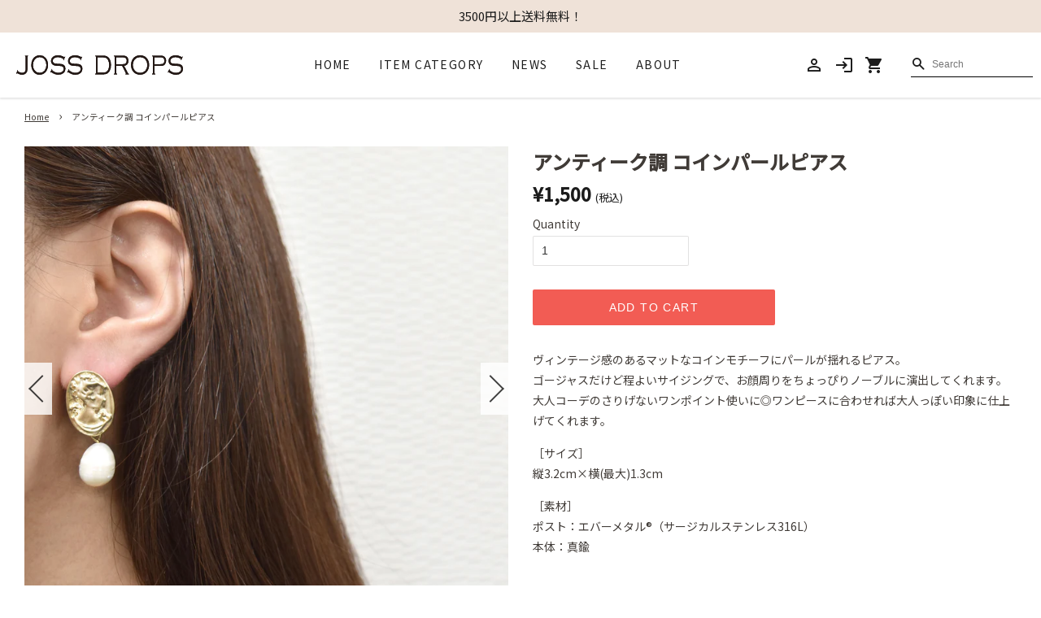

--- FILE ---
content_type: text/html; charset=utf-8
request_url: https://shop.jossdrops.com/en/products/coinpearl
body_size: 34269
content:
<!doctype html>
<html class="no-js" lang="en">
<head>
<!-- Google Tag Manager -->
<script>(function(w,d,s,l,i){w[l]=w[l]||[];w[l].push({'gtm.start':
new Date().getTime(),event:'gtm.js'});var f=d.getElementsByTagName(s)[0],
j=d.createElement(s),dl=l!='dataLayer'?'&l='+l:'';j.async=true;j.src=
'https://www.googletagmanager.com/gtm.js?id='+i+dl;f.parentNode.insertBefore(j,f);
})(window,document,'script','dataLayer','GTM-W85TGR8');</script>
<!-- End Google Tag Manager -->
  
  <!-- Basic page needs ================================================== -->
  <meta charset="utf-8">
  <meta http-equiv="X-UA-Compatible" content="IE=edge,chrome=1">

  

  <!-- Title and description ================================================== -->
  <title>
  アンティーク調 コインパールピアス &ndash; JOSS DROPS
  </title>

  
  <meta name="description" content="ヴィンテージ感のあるマットなコインモチーフにパールが揺れるピアス。ゴージャスだけど程よいサイジングで、お顔周りをちょっぴりノーブルに演出してくれます。大人コーデのさりげないワンポイント使いに◎ワンピースに合わせれば大人っぽい印象に仕上げてくれます。 ［サイズ］縦3.2cm×横(最大)1.3cm ［素材］ポスト：エバーメタル®（サージカルステンレス316L）本体：真鍮">
  

  <!-- Social meta ================================================== -->
  <!-- /snippets/social-meta-tags.liquid -->




<meta property="og:site_name" content="JOSS DROPS">
<meta property="og:url" content="https://shop.jossdrops.com/en/products/coinpearl">
<meta property="og:title" content="アンティーク調 コインパールピアス">
<meta property="og:type" content="product">
<meta property="og:description" content="ヴィンテージ感のあるマットなコインモチーフにパールが揺れるピアス。ゴージャスだけど程よいサイジングで、お顔周りをちょっぴりノーブルに演出してくれます。大人コーデのさりげないワンポイント使いに◎ワンピースに合わせれば大人っぽい印象に仕上げてくれます。 ［サイズ］縦3.2cm×横(最大)1.3cm ［素材］ポスト：エバーメタル®（サージカルステンレス316L）本体：真鍮">

  <meta property="og:price:amount" content="1,500">
  <meta property="og:price:currency" content="JPY">

<meta property="og:image" content="http://shop.jossdrops.com/cdn/shop/products/4bcfa1100dd9c374839ba4f513cdf2f0_31362535-843f-4438-9f26-5da0013edc1d_1200x1200.jpg?v=1654672646"><meta property="og:image" content="http://shop.jossdrops.com/cdn/shop/products/VLP990-8_1200x1200.jpg?v=1622706641"><meta property="og:image" content="http://shop.jossdrops.com/cdn/shop/products/4bcfa1100dd9c374839ba4f513cdf2f0_1200x1200.jpg?v=1654672646">
<meta property="og:image:secure_url" content="https://shop.jossdrops.com/cdn/shop/products/4bcfa1100dd9c374839ba4f513cdf2f0_31362535-843f-4438-9f26-5da0013edc1d_1200x1200.jpg?v=1654672646"><meta property="og:image:secure_url" content="https://shop.jossdrops.com/cdn/shop/products/VLP990-8_1200x1200.jpg?v=1622706641"><meta property="og:image:secure_url" content="https://shop.jossdrops.com/cdn/shop/products/4bcfa1100dd9c374839ba4f513cdf2f0_1200x1200.jpg?v=1654672646">


<meta name="twitter:card" content="summary_large_image">
<meta name="twitter:title" content="アンティーク調 コインパールピアス">
<meta name="twitter:description" content="ヴィンテージ感のあるマットなコインモチーフにパールが揺れるピアス。ゴージャスだけど程よいサイジングで、お顔周りをちょっぴりノーブルに演出してくれます。大人コーデのさりげないワンポイント使いに◎ワンピースに合わせれば大人っぽい印象に仕上げてくれます。 ［サイズ］縦3.2cm×横(最大)1.3cm ［素材］ポスト：エバーメタル®（サージカルステンレス316L）本体：真鍮">


  <!-- Helpers ================================================== -->
  <link rel="canonical" href="https://shop.jossdrops.com/en/products/coinpearl">
  <meta name="viewport" content="width=device-width,initial-scale=1">
  <meta name="theme-color" content="#f8f4f5">

  <!-- CSS ================================================== -->
  <link href="//shop.jossdrops.com/cdn/shop/t/3/assets/timber.scss.css?v=88749948028045108651759331744" rel="stylesheet" type="text/css" media="all" />
  <link href="//shop.jossdrops.com/cdn/shop/t/3/assets/theme.scss.css?v=4556622444548934591759331743" rel="stylesheet" type="text/css" media="all" />
  <link href="https://jossdrops.com/assets/js/libs/slick/slick.css" rel="stylesheet">
  <link href="https://jossdrops.com/assets/js/libs/slick/slick-theme.css" rel="stylesheet">
  <link href="https://jossdrops.com/assets/css/custom.css?v=20260114111149" rel="stylesheet">
  
  <link href="https://fonts.googleapis.com/css2?family=Inter:wght@400;700&family=Noto+Sans+JP:wght@400;500&family=Material+Icons&family=Jost&display=swap" rel="stylesheet">
  <link href="https://use.fontawesome.com/releases/v5.15.4/css/all.css" rel="stylesheet">
  <style data-shopify>
  :root {
    --color-body-text: #403b37;
    --color-body: #ffffff;
  }
</style>


  <script>
    window.theme = window.theme || {};

    var theme = {
      strings: {
        addToCart: "Add to Cart",
        soldOut: "Sold Out",
        unavailable: "Unavailable",
        zoomClose: "Close (Esc)",
        zoomPrev: "Previous (Left arrow key)",
        zoomNext: "Next (Right arrow key)",
        addressError: "Error looking up that address",
        addressNoResults: "No results for that address",
        addressQueryLimit: "You have exceeded the Google API usage limit. Consider upgrading to a \u003ca href=\"https:\/\/developers.google.com\/maps\/premium\/usage-limits\"\u003ePremium Plan\u003c\/a\u003e.",
        authError: "There was a problem authenticating your Google Maps API Key."
      },
      settings: {
        // Adding some settings to allow the editor to update correctly when they are changed
        enableWideLayout: true,
        typeAccentTransform: true,
        typeAccentSpacing: true,
        baseFontSize: '16px',
        headerBaseFontSize: '32px',
        accentFontSize: '16px'
      },
      variables: {
        mediaQueryMedium: 'screen and (max-width: 768px)',
        bpSmall: false
      },
      moneyFormat: "¥{{amount_no_decimals}}"
    };document.documentElement.className = document.documentElement.className.replace('no-js', 'supports-js');
  </script>

  <!-- Header hook for plugins ================================================== -->
  <script>window.performance && window.performance.mark && window.performance.mark('shopify.content_for_header.start');</script><meta name="facebook-domain-verification" content="lxw1953m7xvrp187877pgjlvpm2t1v">
<meta name="facebook-domain-verification" content="cnfomu3ehs4ubjz0xih464bizx4o0q">
<meta name="facebook-domain-verification" content="ji92dfl7ccadcoqz2yqodmwhf7je2b">
<meta name="google-site-verification" content="nlVUd4UbSiLS9tPI03FnuCrXrWrC0J2lYcrvjseMlhc">
<meta id="shopify-digital-wallet" name="shopify-digital-wallet" content="/29156966448/digital_wallets/dialog">
<meta name="shopify-checkout-api-token" content="1c9c160126db29814abdb9c22694a161">
<link rel="alternate" hreflang="x-default" href="https://shop.jossdrops.com/products/coinpearl">
<link rel="alternate" hreflang="ja" href="https://shop.jossdrops.com/products/coinpearl">
<link rel="alternate" hreflang="en" href="https://shop.jossdrops.com/en/products/coinpearl">
<link rel="alternate" type="application/json+oembed" href="https://shop.jossdrops.com/en/products/coinpearl.oembed">
<script async="async" src="/checkouts/internal/preloads.js?locale=en-JP"></script>
<link rel="preconnect" href="https://shop.app" crossorigin="anonymous">
<script async="async" src="https://shop.app/checkouts/internal/preloads.js?locale=en-JP&shop_id=29156966448" crossorigin="anonymous"></script>
<script id="apple-pay-shop-capabilities" type="application/json">{"shopId":29156966448,"countryCode":"JP","currencyCode":"JPY","merchantCapabilities":["supports3DS"],"merchantId":"gid:\/\/shopify\/Shop\/29156966448","merchantName":"JOSS DROPS","requiredBillingContactFields":["postalAddress","email","phone"],"requiredShippingContactFields":["postalAddress","email","phone"],"shippingType":"shipping","supportedNetworks":["visa","masterCard","amex","jcb","discover"],"total":{"type":"pending","label":"JOSS DROPS","amount":"1.00"},"shopifyPaymentsEnabled":true,"supportsSubscriptions":true}</script>
<script id="shopify-features" type="application/json">{"accessToken":"1c9c160126db29814abdb9c22694a161","betas":["rich-media-storefront-analytics"],"domain":"shop.jossdrops.com","predictiveSearch":false,"shopId":29156966448,"locale":"en"}</script>
<script>var Shopify = Shopify || {};
Shopify.shop = "jossdrops.myshopify.com";
Shopify.locale = "en";
Shopify.currency = {"active":"JPY","rate":"1.0"};
Shopify.country = "JP";
Shopify.theme = {"name":"jossdrops\/master","id":120528928816,"schema_name":"Minimal","schema_version":"12.6.0","theme_store_id":null,"role":"main"};
Shopify.theme.handle = "null";
Shopify.theme.style = {"id":null,"handle":null};
Shopify.cdnHost = "shop.jossdrops.com/cdn";
Shopify.routes = Shopify.routes || {};
Shopify.routes.root = "/en/";</script>
<script type="module">!function(o){(o.Shopify=o.Shopify||{}).modules=!0}(window);</script>
<script>!function(o){function n(){var o=[];function n(){o.push(Array.prototype.slice.apply(arguments))}return n.q=o,n}var t=o.Shopify=o.Shopify||{};t.loadFeatures=n(),t.autoloadFeatures=n()}(window);</script>
<script>
  window.ShopifyPay = window.ShopifyPay || {};
  window.ShopifyPay.apiHost = "shop.app\/pay";
  window.ShopifyPay.redirectState = null;
</script>
<script id="shop-js-analytics" type="application/json">{"pageType":"product"}</script>
<script defer="defer" async type="module" src="//shop.jossdrops.com/cdn/shopifycloud/shop-js/modules/v2/client.init-shop-cart-sync_IZsNAliE.en.esm.js"></script>
<script defer="defer" async type="module" src="//shop.jossdrops.com/cdn/shopifycloud/shop-js/modules/v2/chunk.common_0OUaOowp.esm.js"></script>
<script type="module">
  await import("//shop.jossdrops.com/cdn/shopifycloud/shop-js/modules/v2/client.init-shop-cart-sync_IZsNAliE.en.esm.js");
await import("//shop.jossdrops.com/cdn/shopifycloud/shop-js/modules/v2/chunk.common_0OUaOowp.esm.js");

  window.Shopify.SignInWithShop?.initShopCartSync?.({"fedCMEnabled":true,"windoidEnabled":true});

</script>
<script>
  window.Shopify = window.Shopify || {};
  if (!window.Shopify.featureAssets) window.Shopify.featureAssets = {};
  window.Shopify.featureAssets['shop-js'] = {"shop-cart-sync":["modules/v2/client.shop-cart-sync_DLOhI_0X.en.esm.js","modules/v2/chunk.common_0OUaOowp.esm.js"],"init-fed-cm":["modules/v2/client.init-fed-cm_C6YtU0w6.en.esm.js","modules/v2/chunk.common_0OUaOowp.esm.js"],"shop-button":["modules/v2/client.shop-button_BCMx7GTG.en.esm.js","modules/v2/chunk.common_0OUaOowp.esm.js"],"shop-cash-offers":["modules/v2/client.shop-cash-offers_BT26qb5j.en.esm.js","modules/v2/chunk.common_0OUaOowp.esm.js","modules/v2/chunk.modal_CGo_dVj3.esm.js"],"init-windoid":["modules/v2/client.init-windoid_B9PkRMql.en.esm.js","modules/v2/chunk.common_0OUaOowp.esm.js"],"init-shop-email-lookup-coordinator":["modules/v2/client.init-shop-email-lookup-coordinator_DZkqjsbU.en.esm.js","modules/v2/chunk.common_0OUaOowp.esm.js"],"shop-toast-manager":["modules/v2/client.shop-toast-manager_Di2EnuM7.en.esm.js","modules/v2/chunk.common_0OUaOowp.esm.js"],"shop-login-button":["modules/v2/client.shop-login-button_BtqW_SIO.en.esm.js","modules/v2/chunk.common_0OUaOowp.esm.js","modules/v2/chunk.modal_CGo_dVj3.esm.js"],"avatar":["modules/v2/client.avatar_BTnouDA3.en.esm.js"],"pay-button":["modules/v2/client.pay-button_CWa-C9R1.en.esm.js","modules/v2/chunk.common_0OUaOowp.esm.js"],"init-shop-cart-sync":["modules/v2/client.init-shop-cart-sync_IZsNAliE.en.esm.js","modules/v2/chunk.common_0OUaOowp.esm.js"],"init-customer-accounts":["modules/v2/client.init-customer-accounts_DenGwJTU.en.esm.js","modules/v2/client.shop-login-button_BtqW_SIO.en.esm.js","modules/v2/chunk.common_0OUaOowp.esm.js","modules/v2/chunk.modal_CGo_dVj3.esm.js"],"init-shop-for-new-customer-accounts":["modules/v2/client.init-shop-for-new-customer-accounts_JdHXxpS9.en.esm.js","modules/v2/client.shop-login-button_BtqW_SIO.en.esm.js","modules/v2/chunk.common_0OUaOowp.esm.js","modules/v2/chunk.modal_CGo_dVj3.esm.js"],"init-customer-accounts-sign-up":["modules/v2/client.init-customer-accounts-sign-up_D6__K_p8.en.esm.js","modules/v2/client.shop-login-button_BtqW_SIO.en.esm.js","modules/v2/chunk.common_0OUaOowp.esm.js","modules/v2/chunk.modal_CGo_dVj3.esm.js"],"checkout-modal":["modules/v2/client.checkout-modal_C_ZQDY6s.en.esm.js","modules/v2/chunk.common_0OUaOowp.esm.js","modules/v2/chunk.modal_CGo_dVj3.esm.js"],"shop-follow-button":["modules/v2/client.shop-follow-button_XetIsj8l.en.esm.js","modules/v2/chunk.common_0OUaOowp.esm.js","modules/v2/chunk.modal_CGo_dVj3.esm.js"],"lead-capture":["modules/v2/client.lead-capture_DvA72MRN.en.esm.js","modules/v2/chunk.common_0OUaOowp.esm.js","modules/v2/chunk.modal_CGo_dVj3.esm.js"],"shop-login":["modules/v2/client.shop-login_ClXNxyh6.en.esm.js","modules/v2/chunk.common_0OUaOowp.esm.js","modules/v2/chunk.modal_CGo_dVj3.esm.js"],"payment-terms":["modules/v2/client.payment-terms_CNlwjfZz.en.esm.js","modules/v2/chunk.common_0OUaOowp.esm.js","modules/v2/chunk.modal_CGo_dVj3.esm.js"]};
</script>
<script>(function() {
  var isLoaded = false;
  function asyncLoad() {
    if (isLoaded) return;
    isLoaded = true;
    var urls = ["https:\/\/letters.co.jp\/conv.js?shop=jossdrops.myshopify.com"];
    for (var i = 0; i < urls.length; i++) {
      var s = document.createElement('script');
      s.type = 'text/javascript';
      s.async = true;
      s.src = urls[i];
      var x = document.getElementsByTagName('script')[0];
      x.parentNode.insertBefore(s, x);
    }
  };
  if(window.attachEvent) {
    window.attachEvent('onload', asyncLoad);
  } else {
    window.addEventListener('load', asyncLoad, false);
  }
})();</script>
<script id="__st">var __st={"a":29156966448,"offset":32400,"reqid":"58352ee3-ab64-4f88-8fd5-57fabfbdb5bc-1768356048","pageurl":"shop.jossdrops.com\/en\/products\/coinpearl","u":"b21ff787e9aa","p":"product","rtyp":"product","rid":6594621636656};</script>
<script>window.ShopifyPaypalV4VisibilityTracking = true;</script>
<script id="captcha-bootstrap">!function(){'use strict';const t='contact',e='account',n='new_comment',o=[[t,t],['blogs',n],['comments',n],[t,'customer']],c=[[e,'customer_login'],[e,'guest_login'],[e,'recover_customer_password'],[e,'create_customer']],r=t=>t.map((([t,e])=>`form[action*='/${t}']:not([data-nocaptcha='true']) input[name='form_type'][value='${e}']`)).join(','),a=t=>()=>t?[...document.querySelectorAll(t)].map((t=>t.form)):[];function s(){const t=[...o],e=r(t);return a(e)}const i='password',u='form_key',d=['recaptcha-v3-token','g-recaptcha-response','h-captcha-response',i],f=()=>{try{return window.sessionStorage}catch{return}},m='__shopify_v',_=t=>t.elements[u];function p(t,e,n=!1){try{const o=window.sessionStorage,c=JSON.parse(o.getItem(e)),{data:r}=function(t){const{data:e,action:n}=t;return t[m]||n?{data:e,action:n}:{data:t,action:n}}(c);for(const[e,n]of Object.entries(r))t.elements[e]&&(t.elements[e].value=n);n&&o.removeItem(e)}catch(o){console.error('form repopulation failed',{error:o})}}const l='form_type',E='cptcha';function T(t){t.dataset[E]=!0}const w=window,h=w.document,L='Shopify',v='ce_forms',y='captcha';let A=!1;((t,e)=>{const n=(g='f06e6c50-85a8-45c8-87d0-21a2b65856fe',I='https://cdn.shopify.com/shopifycloud/storefront-forms-hcaptcha/ce_storefront_forms_captcha_hcaptcha.v1.5.2.iife.js',D={infoText:'Protected by hCaptcha',privacyText:'Privacy',termsText:'Terms'},(t,e,n)=>{const o=w[L][v],c=o.bindForm;if(c)return c(t,g,e,D).then(n);var r;o.q.push([[t,g,e,D],n]),r=I,A||(h.body.append(Object.assign(h.createElement('script'),{id:'captcha-provider',async:!0,src:r})),A=!0)});var g,I,D;w[L]=w[L]||{},w[L][v]=w[L][v]||{},w[L][v].q=[],w[L][y]=w[L][y]||{},w[L][y].protect=function(t,e){n(t,void 0,e),T(t)},Object.freeze(w[L][y]),function(t,e,n,w,h,L){const[v,y,A,g]=function(t,e,n){const i=e?o:[],u=t?c:[],d=[...i,...u],f=r(d),m=r(i),_=r(d.filter((([t,e])=>n.includes(e))));return[a(f),a(m),a(_),s()]}(w,h,L),I=t=>{const e=t.target;return e instanceof HTMLFormElement?e:e&&e.form},D=t=>v().includes(t);t.addEventListener('submit',(t=>{const e=I(t);if(!e)return;const n=D(e)&&!e.dataset.hcaptchaBound&&!e.dataset.recaptchaBound,o=_(e),c=g().includes(e)&&(!o||!o.value);(n||c)&&t.preventDefault(),c&&!n&&(function(t){try{if(!f())return;!function(t){const e=f();if(!e)return;const n=_(t);if(!n)return;const o=n.value;o&&e.removeItem(o)}(t);const e=Array.from(Array(32),(()=>Math.random().toString(36)[2])).join('');!function(t,e){_(t)||t.append(Object.assign(document.createElement('input'),{type:'hidden',name:u})),t.elements[u].value=e}(t,e),function(t,e){const n=f();if(!n)return;const o=[...t.querySelectorAll(`input[type='${i}']`)].map((({name:t})=>t)),c=[...d,...o],r={};for(const[a,s]of new FormData(t).entries())c.includes(a)||(r[a]=s);n.setItem(e,JSON.stringify({[m]:1,action:t.action,data:r}))}(t,e)}catch(e){console.error('failed to persist form',e)}}(e),e.submit())}));const S=(t,e)=>{t&&!t.dataset[E]&&(n(t,e.some((e=>e===t))),T(t))};for(const o of['focusin','change'])t.addEventListener(o,(t=>{const e=I(t);D(e)&&S(e,y())}));const B=e.get('form_key'),M=e.get(l),P=B&&M;t.addEventListener('DOMContentLoaded',(()=>{const t=y();if(P)for(const e of t)e.elements[l].value===M&&p(e,B);[...new Set([...A(),...v().filter((t=>'true'===t.dataset.shopifyCaptcha))])].forEach((e=>S(e,t)))}))}(h,new URLSearchParams(w.location.search),n,t,e,['guest_login'])})(!0,!0)}();</script>
<script integrity="sha256-4kQ18oKyAcykRKYeNunJcIwy7WH5gtpwJnB7kiuLZ1E=" data-source-attribution="shopify.loadfeatures" defer="defer" src="//shop.jossdrops.com/cdn/shopifycloud/storefront/assets/storefront/load_feature-a0a9edcb.js" crossorigin="anonymous"></script>
<script crossorigin="anonymous" defer="defer" src="//shop.jossdrops.com/cdn/shopifycloud/storefront/assets/shopify_pay/storefront-65b4c6d7.js?v=20250812"></script>
<script data-source-attribution="shopify.dynamic_checkout.dynamic.init">var Shopify=Shopify||{};Shopify.PaymentButton=Shopify.PaymentButton||{isStorefrontPortableWallets:!0,init:function(){window.Shopify.PaymentButton.init=function(){};var t=document.createElement("script");t.src="https://shop.jossdrops.com/cdn/shopifycloud/portable-wallets/latest/portable-wallets.en.js",t.type="module",document.head.appendChild(t)}};
</script>
<script data-source-attribution="shopify.dynamic_checkout.buyer_consent">
  function portableWalletsHideBuyerConsent(e){var t=document.getElementById("shopify-buyer-consent"),n=document.getElementById("shopify-subscription-policy-button");t&&n&&(t.classList.add("hidden"),t.setAttribute("aria-hidden","true"),n.removeEventListener("click",e))}function portableWalletsShowBuyerConsent(e){var t=document.getElementById("shopify-buyer-consent"),n=document.getElementById("shopify-subscription-policy-button");t&&n&&(t.classList.remove("hidden"),t.removeAttribute("aria-hidden"),n.addEventListener("click",e))}window.Shopify?.PaymentButton&&(window.Shopify.PaymentButton.hideBuyerConsent=portableWalletsHideBuyerConsent,window.Shopify.PaymentButton.showBuyerConsent=portableWalletsShowBuyerConsent);
</script>
<script data-source-attribution="shopify.dynamic_checkout.cart.bootstrap">document.addEventListener("DOMContentLoaded",(function(){function t(){return document.querySelector("shopify-accelerated-checkout-cart, shopify-accelerated-checkout")}if(t())Shopify.PaymentButton.init();else{new MutationObserver((function(e,n){t()&&(Shopify.PaymentButton.init(),n.disconnect())})).observe(document.body,{childList:!0,subtree:!0})}}));
</script>
<link id="shopify-accelerated-checkout-styles" rel="stylesheet" media="screen" href="https://shop.jossdrops.com/cdn/shopifycloud/portable-wallets/latest/accelerated-checkout-backwards-compat.css" crossorigin="anonymous">
<style id="shopify-accelerated-checkout-cart">
        #shopify-buyer-consent {
  margin-top: 1em;
  display: inline-block;
  width: 100%;
}

#shopify-buyer-consent.hidden {
  display: none;
}

#shopify-subscription-policy-button {
  background: none;
  border: none;
  padding: 0;
  text-decoration: underline;
  font-size: inherit;
  cursor: pointer;
}

#shopify-subscription-policy-button::before {
  box-shadow: none;
}

      </style>

<script>window.performance && window.performance.mark && window.performance.mark('shopify.content_for_header.end');</script>

  <script src="//shop.jossdrops.com/cdn/shop/t/3/assets/jquery-2.2.3.min.js?v=58211863146907186831632291636" type="text/javascript"></script>

  <script src="//shop.jossdrops.com/cdn/shop/t/3/assets/lazysizes.min.js?v=155223123402716617051632291635" async="async"></script>

  
  


<!-- letters begin -->
<script>
var getUrlVars = function () {
    var vars = {};
    var param = location.search.substring(1).split('&');
    for (var i = 0; i < param.length; i++) {
        var keySearch = param[i].search(/=/);
        var key = '';
        if (keySearch != -1) key = param[i].slice(0, keySearch);
        var val = param[i].slice(param[i].indexOf('=', 0) + 1);
        if (key != '') vars[key] = decodeURI(val);
    }
    return vars;
}

var vars = getUrlVars();
if (vars.letters_aid && vars.rurl) {
    var htmltag = document.getElementsByTagName("html")[0];
    htmltag.style.visibility = "hidden";
}
</script>
<!-- letters end -->


<script>
(function(){
var uqid = "06S11b2c52922c24";
var gid  = "8";
var a=document.createElement("script");
a.dataset.uqid=uqid;a.dataset.gid=gid;a.id="afadfpc-06S11b2c52922c24gid8-"+Date.now();
a.src="//ac.entama.link/fpc/cookie_js.php?scriptId="+encodeURIComponent(a.id);
document.head.appendChild(a);
})();
</script>

<meta name="facebook-domain-verification" content="3kfra9n3xfgyw99uji8xz6rgs86vgf" />
<script src="https://cdn.shopify.com/extensions/98609345-6027-4701-9e3f-4907c6a214d4/promolayer-11/assets/promolayer_loader.js" type="text/javascript" defer="defer"></script>
<link href="https://monorail-edge.shopifysvc.com" rel="dns-prefetch">
<script>(function(){if ("sendBeacon" in navigator && "performance" in window) {try {var session_token_from_headers = performance.getEntriesByType('navigation')[0].serverTiming.find(x => x.name == '_s').description;} catch {var session_token_from_headers = undefined;}var session_cookie_matches = document.cookie.match(/_shopify_s=([^;]*)/);var session_token_from_cookie = session_cookie_matches && session_cookie_matches.length === 2 ? session_cookie_matches[1] : "";var session_token = session_token_from_headers || session_token_from_cookie || "";function handle_abandonment_event(e) {var entries = performance.getEntries().filter(function(entry) {return /monorail-edge.shopifysvc.com/.test(entry.name);});if (!window.abandonment_tracked && entries.length === 0) {window.abandonment_tracked = true;var currentMs = Date.now();var navigation_start = performance.timing.navigationStart;var payload = {shop_id: 29156966448,url: window.location.href,navigation_start,duration: currentMs - navigation_start,session_token,page_type: "product"};window.navigator.sendBeacon("https://monorail-edge.shopifysvc.com/v1/produce", JSON.stringify({schema_id: "online_store_buyer_site_abandonment/1.1",payload: payload,metadata: {event_created_at_ms: currentMs,event_sent_at_ms: currentMs}}));}}window.addEventListener('pagehide', handle_abandonment_event);}}());</script>
<script id="web-pixels-manager-setup">(function e(e,d,r,n,o){if(void 0===o&&(o={}),!Boolean(null===(a=null===(i=window.Shopify)||void 0===i?void 0:i.analytics)||void 0===a?void 0:a.replayQueue)){var i,a;window.Shopify=window.Shopify||{};var t=window.Shopify;t.analytics=t.analytics||{};var s=t.analytics;s.replayQueue=[],s.publish=function(e,d,r){return s.replayQueue.push([e,d,r]),!0};try{self.performance.mark("wpm:start")}catch(e){}var l=function(){var e={modern:/Edge?\/(1{2}[4-9]|1[2-9]\d|[2-9]\d{2}|\d{4,})\.\d+(\.\d+|)|Firefox\/(1{2}[4-9]|1[2-9]\d|[2-9]\d{2}|\d{4,})\.\d+(\.\d+|)|Chrom(ium|e)\/(9{2}|\d{3,})\.\d+(\.\d+|)|(Maci|X1{2}).+ Version\/(15\.\d+|(1[6-9]|[2-9]\d|\d{3,})\.\d+)([,.]\d+|)( \(\w+\)|)( Mobile\/\w+|) Safari\/|Chrome.+OPR\/(9{2}|\d{3,})\.\d+\.\d+|(CPU[ +]OS|iPhone[ +]OS|CPU[ +]iPhone|CPU IPhone OS|CPU iPad OS)[ +]+(15[._]\d+|(1[6-9]|[2-9]\d|\d{3,})[._]\d+)([._]\d+|)|Android:?[ /-](13[3-9]|1[4-9]\d|[2-9]\d{2}|\d{4,})(\.\d+|)(\.\d+|)|Android.+Firefox\/(13[5-9]|1[4-9]\d|[2-9]\d{2}|\d{4,})\.\d+(\.\d+|)|Android.+Chrom(ium|e)\/(13[3-9]|1[4-9]\d|[2-9]\d{2}|\d{4,})\.\d+(\.\d+|)|SamsungBrowser\/([2-9]\d|\d{3,})\.\d+/,legacy:/Edge?\/(1[6-9]|[2-9]\d|\d{3,})\.\d+(\.\d+|)|Firefox\/(5[4-9]|[6-9]\d|\d{3,})\.\d+(\.\d+|)|Chrom(ium|e)\/(5[1-9]|[6-9]\d|\d{3,})\.\d+(\.\d+|)([\d.]+$|.*Safari\/(?![\d.]+ Edge\/[\d.]+$))|(Maci|X1{2}).+ Version\/(10\.\d+|(1[1-9]|[2-9]\d|\d{3,})\.\d+)([,.]\d+|)( \(\w+\)|)( Mobile\/\w+|) Safari\/|Chrome.+OPR\/(3[89]|[4-9]\d|\d{3,})\.\d+\.\d+|(CPU[ +]OS|iPhone[ +]OS|CPU[ +]iPhone|CPU IPhone OS|CPU iPad OS)[ +]+(10[._]\d+|(1[1-9]|[2-9]\d|\d{3,})[._]\d+)([._]\d+|)|Android:?[ /-](13[3-9]|1[4-9]\d|[2-9]\d{2}|\d{4,})(\.\d+|)(\.\d+|)|Mobile Safari.+OPR\/([89]\d|\d{3,})\.\d+\.\d+|Android.+Firefox\/(13[5-9]|1[4-9]\d|[2-9]\d{2}|\d{4,})\.\d+(\.\d+|)|Android.+Chrom(ium|e)\/(13[3-9]|1[4-9]\d|[2-9]\d{2}|\d{4,})\.\d+(\.\d+|)|Android.+(UC? ?Browser|UCWEB|U3)[ /]?(15\.([5-9]|\d{2,})|(1[6-9]|[2-9]\d|\d{3,})\.\d+)\.\d+|SamsungBrowser\/(5\.\d+|([6-9]|\d{2,})\.\d+)|Android.+MQ{2}Browser\/(14(\.(9|\d{2,})|)|(1[5-9]|[2-9]\d|\d{3,})(\.\d+|))(\.\d+|)|K[Aa][Ii]OS\/(3\.\d+|([4-9]|\d{2,})\.\d+)(\.\d+|)/},d=e.modern,r=e.legacy,n=navigator.userAgent;return n.match(d)?"modern":n.match(r)?"legacy":"unknown"}(),u="modern"===l?"modern":"legacy",c=(null!=n?n:{modern:"",legacy:""})[u],f=function(e){return[e.baseUrl,"/wpm","/b",e.hashVersion,"modern"===e.buildTarget?"m":"l",".js"].join("")}({baseUrl:d,hashVersion:r,buildTarget:u}),m=function(e){var d=e.version,r=e.bundleTarget,n=e.surface,o=e.pageUrl,i=e.monorailEndpoint;return{emit:function(e){var a=e.status,t=e.errorMsg,s=(new Date).getTime(),l=JSON.stringify({metadata:{event_sent_at_ms:s},events:[{schema_id:"web_pixels_manager_load/3.1",payload:{version:d,bundle_target:r,page_url:o,status:a,surface:n,error_msg:t},metadata:{event_created_at_ms:s}}]});if(!i)return console&&console.warn&&console.warn("[Web Pixels Manager] No Monorail endpoint provided, skipping logging."),!1;try{return self.navigator.sendBeacon.bind(self.navigator)(i,l)}catch(e){}var u=new XMLHttpRequest;try{return u.open("POST",i,!0),u.setRequestHeader("Content-Type","text/plain"),u.send(l),!0}catch(e){return console&&console.warn&&console.warn("[Web Pixels Manager] Got an unhandled error while logging to Monorail."),!1}}}}({version:r,bundleTarget:l,surface:e.surface,pageUrl:self.location.href,monorailEndpoint:e.monorailEndpoint});try{o.browserTarget=l,function(e){var d=e.src,r=e.async,n=void 0===r||r,o=e.onload,i=e.onerror,a=e.sri,t=e.scriptDataAttributes,s=void 0===t?{}:t,l=document.createElement("script"),u=document.querySelector("head"),c=document.querySelector("body");if(l.async=n,l.src=d,a&&(l.integrity=a,l.crossOrigin="anonymous"),s)for(var f in s)if(Object.prototype.hasOwnProperty.call(s,f))try{l.dataset[f]=s[f]}catch(e){}if(o&&l.addEventListener("load",o),i&&l.addEventListener("error",i),u)u.appendChild(l);else{if(!c)throw new Error("Did not find a head or body element to append the script");c.appendChild(l)}}({src:f,async:!0,onload:function(){if(!function(){var e,d;return Boolean(null===(d=null===(e=window.Shopify)||void 0===e?void 0:e.analytics)||void 0===d?void 0:d.initialized)}()){var d=window.webPixelsManager.init(e)||void 0;if(d){var r=window.Shopify.analytics;r.replayQueue.forEach((function(e){var r=e[0],n=e[1],o=e[2];d.publishCustomEvent(r,n,o)})),r.replayQueue=[],r.publish=d.publishCustomEvent,r.visitor=d.visitor,r.initialized=!0}}},onerror:function(){return m.emit({status:"failed",errorMsg:"".concat(f," has failed to load")})},sri:function(e){var d=/^sha384-[A-Za-z0-9+/=]+$/;return"string"==typeof e&&d.test(e)}(c)?c:"",scriptDataAttributes:o}),m.emit({status:"loading"})}catch(e){m.emit({status:"failed",errorMsg:(null==e?void 0:e.message)||"Unknown error"})}}})({shopId: 29156966448,storefrontBaseUrl: "https://shop.jossdrops.com",extensionsBaseUrl: "https://extensions.shopifycdn.com/cdn/shopifycloud/web-pixels-manager",monorailEndpoint: "https://monorail-edge.shopifysvc.com/unstable/produce_batch",surface: "storefront-renderer",enabledBetaFlags: ["2dca8a86","a0d5f9d2"],webPixelsConfigList: [{"id":"655163440","configuration":"{\"host\":\"https:\\\/\\\/app.letters.co.jp\",\"shop\":\"jossdrops.myshopify.com\"}","eventPayloadVersion":"v1","runtimeContext":"STRICT","scriptVersion":"faec2940c522564660c274f194eed379","type":"APP","apiClientId":2856607,"privacyPurposes":["ANALYTICS","MARKETING","SALE_OF_DATA"],"dataSharingAdjustments":{"protectedCustomerApprovalScopes":["read_customer_email","read_customer_name","read_customer_personal_data"]}},{"id":"368803888","configuration":"{\"swymApiEndpoint\":\"https:\/\/swymstore-v3free-01.swymrelay.com\",\"swymTier\":\"v3free-01\"}","eventPayloadVersion":"v1","runtimeContext":"STRICT","scriptVersion":"5b6f6917e306bc7f24523662663331c0","type":"APP","apiClientId":1350849,"privacyPurposes":["ANALYTICS","MARKETING","PREFERENCES"],"dataSharingAdjustments":{"protectedCustomerApprovalScopes":["read_customer_email","read_customer_name","read_customer_personal_data","read_customer_phone"]}},{"id":"274726960","configuration":"{\"config\":\"{\\\"pixel_id\\\":\\\"G-6RQVK9LW75\\\",\\\"target_country\\\":\\\"JP\\\",\\\"gtag_events\\\":[{\\\"type\\\":\\\"begin_checkout\\\",\\\"action_label\\\":\\\"G-6RQVK9LW75\\\"},{\\\"type\\\":\\\"search\\\",\\\"action_label\\\":\\\"G-6RQVK9LW75\\\"},{\\\"type\\\":\\\"view_item\\\",\\\"action_label\\\":[\\\"G-6RQVK9LW75\\\",\\\"MC-F9VN9PS363\\\"]},{\\\"type\\\":\\\"purchase\\\",\\\"action_label\\\":[\\\"G-6RQVK9LW75\\\",\\\"MC-F9VN9PS363\\\"]},{\\\"type\\\":\\\"page_view\\\",\\\"action_label\\\":[\\\"G-6RQVK9LW75\\\",\\\"MC-F9VN9PS363\\\"]},{\\\"type\\\":\\\"add_payment_info\\\",\\\"action_label\\\":\\\"G-6RQVK9LW75\\\"},{\\\"type\\\":\\\"add_to_cart\\\",\\\"action_label\\\":\\\"G-6RQVK9LW75\\\"}],\\\"enable_monitoring_mode\\\":false}\"}","eventPayloadVersion":"v1","runtimeContext":"OPEN","scriptVersion":"b2a88bafab3e21179ed38636efcd8a93","type":"APP","apiClientId":1780363,"privacyPurposes":[],"dataSharingAdjustments":{"protectedCustomerApprovalScopes":["read_customer_address","read_customer_email","read_customer_name","read_customer_personal_data","read_customer_phone"]}},{"id":"70647856","eventPayloadVersion":"v1","runtimeContext":"LAX","scriptVersion":"1","type":"CUSTOM","privacyPurposes":["ANALYTICS"],"name":"Google Analytics tag (migrated)"},{"id":"shopify-app-pixel","configuration":"{}","eventPayloadVersion":"v1","runtimeContext":"STRICT","scriptVersion":"0450","apiClientId":"shopify-pixel","type":"APP","privacyPurposes":["ANALYTICS","MARKETING"]},{"id":"shopify-custom-pixel","eventPayloadVersion":"v1","runtimeContext":"LAX","scriptVersion":"0450","apiClientId":"shopify-pixel","type":"CUSTOM","privacyPurposes":["ANALYTICS","MARKETING"]}],isMerchantRequest: false,initData: {"shop":{"name":"JOSS DROPS","paymentSettings":{"currencyCode":"JPY"},"myshopifyDomain":"jossdrops.myshopify.com","countryCode":"JP","storefrontUrl":"https:\/\/shop.jossdrops.com\/en"},"customer":null,"cart":null,"checkout":null,"productVariants":[{"price":{"amount":1500.0,"currencyCode":"JPY"},"product":{"title":"アンティーク調 コインパールピアス","vendor":"JOSS DROPS","id":"6594621636656","untranslatedTitle":"アンティーク調 コインパールピアス","url":"\/en\/products\/coinpearl","type":"アクセサリー"},"id":"39528471134256","image":{"src":"\/\/shop.jossdrops.com\/cdn\/shop\/products\/4bcfa1100dd9c374839ba4f513cdf2f0_31362535-843f-4438-9f26-5da0013edc1d.jpg?v=1654672646"},"sku":"JS21SS02GD-42_VLP990-8","title":"Default Title","untranslatedTitle":"Default Title"}],"purchasingCompany":null},},"https://shop.jossdrops.com/cdn","7cecd0b6w90c54c6cpe92089d5m57a67346",{"modern":"","legacy":""},{"shopId":"29156966448","storefrontBaseUrl":"https:\/\/shop.jossdrops.com","extensionBaseUrl":"https:\/\/extensions.shopifycdn.com\/cdn\/shopifycloud\/web-pixels-manager","surface":"storefront-renderer","enabledBetaFlags":"[\"2dca8a86\", \"a0d5f9d2\"]","isMerchantRequest":"false","hashVersion":"7cecd0b6w90c54c6cpe92089d5m57a67346","publish":"custom","events":"[[\"page_viewed\",{}],[\"product_viewed\",{\"productVariant\":{\"price\":{\"amount\":1500.0,\"currencyCode\":\"JPY\"},\"product\":{\"title\":\"アンティーク調 コインパールピアス\",\"vendor\":\"JOSS DROPS\",\"id\":\"6594621636656\",\"untranslatedTitle\":\"アンティーク調 コインパールピアス\",\"url\":\"\/en\/products\/coinpearl\",\"type\":\"アクセサリー\"},\"id\":\"39528471134256\",\"image\":{\"src\":\"\/\/shop.jossdrops.com\/cdn\/shop\/products\/4bcfa1100dd9c374839ba4f513cdf2f0_31362535-843f-4438-9f26-5da0013edc1d.jpg?v=1654672646\"},\"sku\":\"JS21SS02GD-42_VLP990-8\",\"title\":\"Default Title\",\"untranslatedTitle\":\"Default Title\"}}]]"});</script><script>
  window.ShopifyAnalytics = window.ShopifyAnalytics || {};
  window.ShopifyAnalytics.meta = window.ShopifyAnalytics.meta || {};
  window.ShopifyAnalytics.meta.currency = 'JPY';
  var meta = {"product":{"id":6594621636656,"gid":"gid:\/\/shopify\/Product\/6594621636656","vendor":"JOSS DROPS","type":"アクセサリー","handle":"coinpearl","variants":[{"id":39528471134256,"price":150000,"name":"アンティーク調 コインパールピアス","public_title":null,"sku":"JS21SS02GD-42_VLP990-8"}],"remote":false},"page":{"pageType":"product","resourceType":"product","resourceId":6594621636656,"requestId":"58352ee3-ab64-4f88-8fd5-57fabfbdb5bc-1768356048"}};
  for (var attr in meta) {
    window.ShopifyAnalytics.meta[attr] = meta[attr];
  }
</script>
<script class="analytics">
  (function () {
    var customDocumentWrite = function(content) {
      var jquery = null;

      if (window.jQuery) {
        jquery = window.jQuery;
      } else if (window.Checkout && window.Checkout.$) {
        jquery = window.Checkout.$;
      }

      if (jquery) {
        jquery('body').append(content);
      }
    };

    var hasLoggedConversion = function(token) {
      if (token) {
        return document.cookie.indexOf('loggedConversion=' + token) !== -1;
      }
      return false;
    }

    var setCookieIfConversion = function(token) {
      if (token) {
        var twoMonthsFromNow = new Date(Date.now());
        twoMonthsFromNow.setMonth(twoMonthsFromNow.getMonth() + 2);

        document.cookie = 'loggedConversion=' + token + '; expires=' + twoMonthsFromNow;
      }
    }

    var trekkie = window.ShopifyAnalytics.lib = window.trekkie = window.trekkie || [];
    if (trekkie.integrations) {
      return;
    }
    trekkie.methods = [
      'identify',
      'page',
      'ready',
      'track',
      'trackForm',
      'trackLink'
    ];
    trekkie.factory = function(method) {
      return function() {
        var args = Array.prototype.slice.call(arguments);
        args.unshift(method);
        trekkie.push(args);
        return trekkie;
      };
    };
    for (var i = 0; i < trekkie.methods.length; i++) {
      var key = trekkie.methods[i];
      trekkie[key] = trekkie.factory(key);
    }
    trekkie.load = function(config) {
      trekkie.config = config || {};
      trekkie.config.initialDocumentCookie = document.cookie;
      var first = document.getElementsByTagName('script')[0];
      var script = document.createElement('script');
      script.type = 'text/javascript';
      script.onerror = function(e) {
        var scriptFallback = document.createElement('script');
        scriptFallback.type = 'text/javascript';
        scriptFallback.onerror = function(error) {
                var Monorail = {
      produce: function produce(monorailDomain, schemaId, payload) {
        var currentMs = new Date().getTime();
        var event = {
          schema_id: schemaId,
          payload: payload,
          metadata: {
            event_created_at_ms: currentMs,
            event_sent_at_ms: currentMs
          }
        };
        return Monorail.sendRequest("https://" + monorailDomain + "/v1/produce", JSON.stringify(event));
      },
      sendRequest: function sendRequest(endpointUrl, payload) {
        // Try the sendBeacon API
        if (window && window.navigator && typeof window.navigator.sendBeacon === 'function' && typeof window.Blob === 'function' && !Monorail.isIos12()) {
          var blobData = new window.Blob([payload], {
            type: 'text/plain'
          });

          if (window.navigator.sendBeacon(endpointUrl, blobData)) {
            return true;
          } // sendBeacon was not successful

        } // XHR beacon

        var xhr = new XMLHttpRequest();

        try {
          xhr.open('POST', endpointUrl);
          xhr.setRequestHeader('Content-Type', 'text/plain');
          xhr.send(payload);
        } catch (e) {
          console.log(e);
        }

        return false;
      },
      isIos12: function isIos12() {
        return window.navigator.userAgent.lastIndexOf('iPhone; CPU iPhone OS 12_') !== -1 || window.navigator.userAgent.lastIndexOf('iPad; CPU OS 12_') !== -1;
      }
    };
    Monorail.produce('monorail-edge.shopifysvc.com',
      'trekkie_storefront_load_errors/1.1',
      {shop_id: 29156966448,
      theme_id: 120528928816,
      app_name: "storefront",
      context_url: window.location.href,
      source_url: "//shop.jossdrops.com/cdn/s/trekkie.storefront.55c6279c31a6628627b2ba1c5ff367020da294e2.min.js"});

        };
        scriptFallback.async = true;
        scriptFallback.src = '//shop.jossdrops.com/cdn/s/trekkie.storefront.55c6279c31a6628627b2ba1c5ff367020da294e2.min.js';
        first.parentNode.insertBefore(scriptFallback, first);
      };
      script.async = true;
      script.src = '//shop.jossdrops.com/cdn/s/trekkie.storefront.55c6279c31a6628627b2ba1c5ff367020da294e2.min.js';
      first.parentNode.insertBefore(script, first);
    };
    trekkie.load(
      {"Trekkie":{"appName":"storefront","development":false,"defaultAttributes":{"shopId":29156966448,"isMerchantRequest":null,"themeId":120528928816,"themeCityHash":"5620191884462554480","contentLanguage":"en","currency":"JPY","eventMetadataId":"1233c66f-9ff3-47a7-931d-eea7d8418962"},"isServerSideCookieWritingEnabled":true,"monorailRegion":"shop_domain","enabledBetaFlags":["65f19447"]},"Session Attribution":{},"S2S":{"facebookCapiEnabled":false,"source":"trekkie-storefront-renderer","apiClientId":580111}}
    );

    var loaded = false;
    trekkie.ready(function() {
      if (loaded) return;
      loaded = true;

      window.ShopifyAnalytics.lib = window.trekkie;

      var originalDocumentWrite = document.write;
      document.write = customDocumentWrite;
      try { window.ShopifyAnalytics.merchantGoogleAnalytics.call(this); } catch(error) {};
      document.write = originalDocumentWrite;

      window.ShopifyAnalytics.lib.page(null,{"pageType":"product","resourceType":"product","resourceId":6594621636656,"requestId":"58352ee3-ab64-4f88-8fd5-57fabfbdb5bc-1768356048","shopifyEmitted":true});

      var match = window.location.pathname.match(/checkouts\/(.+)\/(thank_you|post_purchase)/)
      var token = match? match[1]: undefined;
      if (!hasLoggedConversion(token)) {
        setCookieIfConversion(token);
        window.ShopifyAnalytics.lib.track("Viewed Product",{"currency":"JPY","variantId":39528471134256,"productId":6594621636656,"productGid":"gid:\/\/shopify\/Product\/6594621636656","name":"アンティーク調 コインパールピアス","price":"1500","sku":"JS21SS02GD-42_VLP990-8","brand":"JOSS DROPS","variant":null,"category":"アクセサリー","nonInteraction":true,"remote":false},undefined,undefined,{"shopifyEmitted":true});
      window.ShopifyAnalytics.lib.track("monorail:\/\/trekkie_storefront_viewed_product\/1.1",{"currency":"JPY","variantId":39528471134256,"productId":6594621636656,"productGid":"gid:\/\/shopify\/Product\/6594621636656","name":"アンティーク調 コインパールピアス","price":"1500","sku":"JS21SS02GD-42_VLP990-8","brand":"JOSS DROPS","variant":null,"category":"アクセサリー","nonInteraction":true,"remote":false,"referer":"https:\/\/shop.jossdrops.com\/en\/products\/coinpearl"});
      }
    });


        var eventsListenerScript = document.createElement('script');
        eventsListenerScript.async = true;
        eventsListenerScript.src = "//shop.jossdrops.com/cdn/shopifycloud/storefront/assets/shop_events_listener-3da45d37.js";
        document.getElementsByTagName('head')[0].appendChild(eventsListenerScript);

})();</script>
  <script>
  if (!window.ga || (window.ga && typeof window.ga !== 'function')) {
    window.ga = function ga() {
      (window.ga.q = window.ga.q || []).push(arguments);
      if (window.Shopify && window.Shopify.analytics && typeof window.Shopify.analytics.publish === 'function') {
        window.Shopify.analytics.publish("ga_stub_called", {}, {sendTo: "google_osp_migration"});
      }
      console.error("Shopify's Google Analytics stub called with:", Array.from(arguments), "\nSee https://help.shopify.com/manual/promoting-marketing/pixels/pixel-migration#google for more information.");
    };
    if (window.Shopify && window.Shopify.analytics && typeof window.Shopify.analytics.publish === 'function') {
      window.Shopify.analytics.publish("ga_stub_initialized", {}, {sendTo: "google_osp_migration"});
    }
  }
</script>
<script
  defer
  src="https://shop.jossdrops.com/cdn/shopifycloud/perf-kit/shopify-perf-kit-3.0.3.min.js"
  data-application="storefront-renderer"
  data-shop-id="29156966448"
  data-render-region="gcp-us-central1"
  data-page-type="product"
  data-theme-instance-id="120528928816"
  data-theme-name="Minimal"
  data-theme-version="12.6.0"
  data-monorail-region="shop_domain"
  data-resource-timing-sampling-rate="10"
  data-shs="true"
  data-shs-beacon="true"
  data-shs-export-with-fetch="true"
  data-shs-logs-sample-rate="1"
  data-shs-beacon-endpoint="https://shop.jossdrops.com/api/collect"
></script>
</head>


<body id="アンティーク調-コインパールピアス" class="template-product">
<!-- Google Tag Manager (noscript) -->
<noscript><iframe src="https://www.googletagmanager.com/ns.html?id=GTM-W85TGR8"
height="0" width="0" style="display:none;visibility:hidden"></iframe></noscript>
<!-- End Google Tag Manager (noscript) -->
  
  <div id="shopify-section-header" class="shopify-section"><div data-section-id="header" data-section-type="header-section">

<div class="header-bar"><div class="container">
  
    <div class="header-bar__module header-bar__message">
      
        3500円以上送料無料！
      
    </div>
  
</div></div>

<header class="site-header" role="banner"><div class="container">
  <div class="header-logo">
    
      <div class="h1 site-header__logo" itemscope itemtype="http://schema.org/Organization">
    
        <a href="/en" itemprop="url"><img src="//shop.jossdrops.com/cdn/shop/t/3/assets/logo.svg?v=130631973605846893171633155644" alt="JOSS DROPS" /></a>
    
      </div>
    
  </div>
  <div class="header-nav">
    
<nav>
  <ul class="site-nav">
    
      
        <li>
          <a
            href="/en"
            class="site-nav__link"
            data-meganav-type="child"
            >
              HOME
          </a>
        </li>
      
    
      
        <li>
          <a
            href="/en/collections"
            class="site-nav__link"
            data-meganav-type="child"
            >
              ITEM CATEGORY
          </a>
        </li>
      
    
      
        <li>
          <a
            href="/en/blogs/jossblog"
            class="site-nav__link"
            data-meganav-type="child"
            >
              NEWS
          </a>
        </li>
      
    
      
        <li>
          <a
            href="/en/collections/sale"
            class="site-nav__link"
            data-meganav-type="child"
            >
              SALE
          </a>
        </li>
      
    
      
        <li>
          <a
            href="/en/pages/about"
            class="site-nav__link"
            data-meganav-type="child"
            >
              ABOUT
          </a>
        </li>
      
    
  </ul>
</nav>

  </div>
  <div class="header-right">
    <ul class="header-bar__module header-bar__module--list">
      
        <li><a href="/en/account/register"><span class="material-icons">person_outline</span></a></li>
        <li><a href="/en/account/login"><span class="material-icons">login</span></a></li>
        <li><a href="/en/cart"><span class="material-icons">shopping_cart</span></a></li>
        <!-- <li><a href="/en/account/register"><span class="material-icons">favorite_border</span></a></li> -->
      
      <li class="header-nav-menu"><a href="javascript:void(0);" data-action="gnav"><span class="material-icons">menu</span></a></li>
      
        
          <li><div class="header-bar__module header-bar__search">
            


  <form action="/en/search" method="get" class="header-bar__search-form clearfix" role="search">
    
    <button type="submit" class="btn btn--search icon-fallback-text header-bar__search-submit">
      <span class="icon icon-search" aria-hidden="true"></span>
      <span class="fallback-text">Search</span>
    </button>
    <input type="search" name="q" value="" aria-label="Search" class="header-bar__search-input" placeholder="Search">
  </form>


          </div></li>
        
      
    </ul>
  </div>
</div></header>

<nav class="gnav"><div class="inner">
  <header class="gnav-header">
    <ul class="gnav-header-list">
      
        <li><a href="/en/account/register"><span class="material-icons">person_outline</span> 会員登録</a></li>
        <!-- <li><a href="/en/account/login"><span class="material-icons">login</span> ログイン</a></li> -->
        <li><a href="/en/cart"><span class="material-icons">shopping_cart</span> カート</a></li>
      
      <li class="item-close"><a href="javascript:void(0);" data-action="gnav"><span class="material-icons">close</span></a></li>
    </ul>
  </header>
  <div class="gnav-body">
    <div class="gnav-search">


  <form action="/en/search" method="get" class="header-bar__search-form clearfix" role="search">
    
    <button type="submit" class="btn btn--search icon-fallback-text header-bar__search-submit">
      <span class="icon icon-search" aria-hidden="true"></span>
      <span class="fallback-text">Search</span>
    </button>
    <input type="search" name="q" value="" aria-label="Search" class="header-bar__search-input" placeholder="Search">
  </form>

</div>
    <section class="gnav-cats">
      <div class="title">カテゴリ</div>
      
<nav>
  <ul class="site-nav">
    
      
        <li>
          <a
            href="/en/collections/all-1"
            class="site-nav__link"
            data-meganav-type="child"
            >
              ALL ITEM
          </a>
        </li>
      
    
      
        <li>
          <a
            href="/en/collections/%E3%82%AE%E3%83%95%E3%83%88%E3%81%AB%E3%81%8A%E3%81%99%E3%81%99%E3%82%81"
            class="site-nav__link"
            data-meganav-type="child"
            >
              ギフトにおすすめ
          </a>
        </li>
      
    
      
        <li>
          <a
            href="/en/collections/%E3%83%9A%E3%82%A2%E3%82%A2%E3%82%A4%E3%83%86%E3%83%A0"
            class="site-nav__link"
            data-meganav-type="child"
            >
              ペアアイテム
          </a>
        </li>
      
    
      
      
        <li
          class="site-nav--has-dropdown "
          aria-haspopup="true">
          <a
            href="/en/collections/%E3%83%A6%E3%83%8B%E3%82%BB%E3%83%83%E3%82%AF%E3%82%B9"
            class="site-nav__link"
            data-meganav-type="parent"
            aria-controls="MenuParent-4"
            aria-expanded="false"
            >
              ユニセックスアイテム
              <span class="icon icon-arrow-down" aria-hidden="true"></span>
          </a>
          <ul
            id="MenuParent-4"
            class="site-nav__dropdown "
            data-meganav-dropdown>
            
              
                <li>
                  <a
                    href="/en/collections/%E3%83%94%E3%82%A2%E3%82%B9%E3%83%A6%E3%83%8B%E3%82%BB%E3%83%83%E3%82%AF%E3%82%B9"
                    class="site-nav__link"
                    data-meganav-type="child"
                    
                    tabindex="-1">
                      ピアス
                  </a>
                </li>
              
            
              
                <li>
                  <a
                    href="/en/collections/%E3%83%9C%E3%83%87%E3%82%A3%E3%83%94%E3%82%A2%E3%82%B9%E3%83%A6%E3%83%8B%E3%82%BB%E3%83%83%E3%82%AF%E3%82%B9"
                    class="site-nav__link"
                    data-meganav-type="child"
                    
                    tabindex="-1">
                      ボディピアス
                  </a>
                </li>
              
            
              
                <li>
                  <a
                    href="/en/collections/%E3%83%8D%E3%83%83%E3%82%AF%E3%83%AC%E3%82%B9%E3%83%A6%E3%83%8B%E3%82%BB%E3%83%83%E3%82%AF%E3%82%B9"
                    class="site-nav__link"
                    data-meganav-type="child"
                    
                    tabindex="-1">
                      ネックレス
                  </a>
                </li>
              
            
          </ul>
        </li>
      
    
      
      
        <li
          class="site-nav--has-dropdown "
          aria-haspopup="true">
          <a
            href="/en/collections/%E9%87%91%E5%B1%9E%E3%82%A2%E3%83%AC%E3%83%AB%E3%82%AE%E3%83%BC%E5%AF%BE%E5%BF%9C%E3%82%A2%E3%82%A4%E3%83%86%E3%83%A0"
            class="site-nav__link"
            data-meganav-type="parent"
            aria-controls="MenuParent-5"
            aria-expanded="false"
            >
              金属アレルギー対応アイテム
              <span class="icon icon-arrow-down" aria-hidden="true"></span>
          </a>
          <ul
            id="MenuParent-5"
            class="site-nav__dropdown "
            data-meganav-dropdown>
            
              
                <li>
                  <a
                    href="/en/collections/%E3%83%95%E3%83%AB%E3%82%B9%E3%83%86%E3%83%B3%E3%83%AC%E3%82%B9%E3%83%94%E3%82%A2%E3%82%B9"
                    class="site-nav__link"
                    data-meganav-type="child"
                    
                    tabindex="-1">
                      ピアス
                  </a>
                </li>
              
            
              
                <li>
                  <a
                    href="/en/collections/%E6%A8%B9%E8%84%82%E3%83%9D%E3%82%B9%E3%83%88"
                    class="site-nav__link"
                    data-meganav-type="child"
                    
                    tabindex="-1">
                      樹脂ポスト
                  </a>
                </li>
              
            
              
                <li>
                  <a
                    href="/en/collections/%E3%82%A4%E3%83%A4%E3%82%AB%E3%83%95"
                    class="site-nav__link"
                    data-meganav-type="child"
                    
                    tabindex="-1">
                      イヤーカフ
                  </a>
                </li>
              
            
              
                <li>
                  <a
                    href="/en/collections/%E9%87%91%E5%B1%9E%E3%82%A2%E3%83%AC%E3%83%AB%E3%82%AE%E3%83%BC%E5%AF%BE%E5%BF%9C%E3%83%9C%E3%83%87%E3%82%A3%E3%83%94%E3%82%A2%E3%82%B9"
                    class="site-nav__link"
                    data-meganav-type="child"
                    
                    tabindex="-1">
                      ボディピアス
                  </a>
                </li>
              
            
              
                <li>
                  <a
                    href="/en/collections/%E3%83%8D%E3%83%83%E3%82%AF%E3%83%AC%E3%82%B9"
                    class="site-nav__link"
                    data-meganav-type="child"
                    
                    tabindex="-1">
                      ネックレス
                  </a>
                </li>
              
            
              
                <li>
                  <a
                    href="/en/collections/%E3%83%AA%E3%83%B3%E3%82%B0%E9%87%91%E5%B1%9E%E3%82%A2%E3%83%AC%E3%83%AB%E3%82%AE%E3%83%BC%E5%AF%BE%E5%BF%9C"
                    class="site-nav__link"
                    data-meganav-type="child"
                    
                    tabindex="-1">
                      リング
                  </a>
                </li>
              
            
              
                <li>
                  <a
                    href="/en/collections/%E3%83%96%E3%83%AC%E3%82%B9%E3%83%AC%E3%83%83%E3%83%88"
                    class="site-nav__link"
                    data-meganav-type="child"
                    
                    tabindex="-1">
                      ブレスレット
                  </a>
                </li>
              
            
              
                <li>
                  <a
                    href="/en/collections/%E3%83%90%E3%83%B3%E3%82%B0%E3%83%AB"
                    class="site-nav__link"
                    data-meganav-type="child"
                    
                    tabindex="-1">
                      バングル
                  </a>
                </li>
              
            
          </ul>
        </li>
      
    
      
      
        <li
          class="site-nav--has-dropdown "
          aria-haspopup="true">
          <a
            href="/en/collections/all%E3%83%94%E3%82%A2%E3%82%B9"
            class="site-nav__link"
            data-meganav-type="parent"
            aria-controls="MenuParent-6"
            aria-expanded="false"
            >
              ピアス
              <span class="icon icon-arrow-down" aria-hidden="true"></span>
          </a>
          <ul
            id="MenuParent-6"
            class="site-nav__dropdown site-nav--has-grandchildren"
            data-meganav-dropdown>
            
              
                <li>
                  <a
                    href="/en/collections/%E3%83%95%E3%83%AB%E3%82%B9%E3%83%86%E3%83%B3%E3%83%AC%E3%82%B9%E3%83%94%E3%82%A2%E3%82%B9"
                    class="site-nav__link"
                    data-meganav-type="child"
                    
                    tabindex="-1">
                      ステンレス316L
                  </a>
                </li>
              
            
              
                <li>
                  <a
                    href="/en/collections/%E3%82%B9%E3%83%86%E3%83%B3%E3%83%AC%E3%82%B9%E3%83%94%E3%82%A2%E3%82%B9"
                    class="site-nav__link"
                    data-meganav-type="child"
                    
                    tabindex="-1">
                      ステンレスポスト
                  </a>
                </li>
              
            
              
                <li>
                  <a
                    href="/en/collections/%E6%A8%B9%E8%84%82%E3%83%9D%E3%82%B9%E3%83%88"
                    class="site-nav__link"
                    data-meganav-type="child"
                    
                    tabindex="-1">
                      樹脂ポスト
                  </a>
                </li>
              
            
              
              
                <li
                  class="site-nav--has-dropdown site-nav--has-dropdown-grandchild "
                  aria-haspopup="true">
                  <a
                    href="/en/collections/%E3%83%9C%E3%83%87%E3%82%A3%E3%83%BC%E3%83%94%E3%82%A2%E3%82%B9"
                    class="site-nav__link"
                    aria-controls="MenuChildren-6-4"
                    data-meganav-type="parent"
                    
                    tabindex="-1">
                      ボディピアス
                      <span class="icon icon-arrow-down" aria-hidden="true"></span>
                  </a>
                  <ul
                    id="MenuChildren-6-4"
                    class="site-nav__dropdown-grandchild"
                    data-meganav-dropdown>
                    
                      <li>
                        <a
                          href="/en/collections/%E3%82%B9%E3%83%88%E3%83%AC%E3%83%BC%E3%83%88%E3%83%90%E3%83%BC%E3%83%99%E3%83%AB%E3%83%9C%E3%83%87%E3%82%A3%E3%83%94%E3%82%A2%E3%82%B9"
                          class="site-nav__link"
                          data-meganav-type="child"
                          
                          tabindex="-1">
                            ストレートバーベル
                          </a>
                      </li>
                    
                      <li>
                        <a
                          href="/en/collections/%E3%83%A9%E3%83%96%E3%83%AC%E3%83%83%E3%83%88%E3%83%94%E3%82%A2%E3%82%B9"
                          class="site-nav__link"
                          data-meganav-type="child"
                          
                          tabindex="-1">
                            ラブレット
                          </a>
                      </li>
                    
                      <li>
                        <a
                          href="/en/collections/%E3%83%95%E3%83%BC%E3%83%97%E3%83%9C%E3%83%87%E3%82%A3%E3%83%94%E3%82%A2%E3%82%B9"
                          class="site-nav__link"
                          data-meganav-type="child"
                          
                          tabindex="-1">
                            フープ
                          </a>
                      </li>
                    
                      <li>
                        <a
                          href="/en/collections/%E3%83%90%E3%83%8A%E3%83%8A%E3%83%90%E3%83%BC%E3%83%99%E3%83%AB%E3%83%9C%E3%83%87%E3%82%A3%E3%83%94%E3%82%A2%E3%82%B9"
                          class="site-nav__link"
                          data-meganav-type="child"
                          
                          tabindex="-1">
                            バナナバーベル
                          </a>
                      </li>
                    
                  </ul>
                </li>
              
            
          </ul>
        </li>
      
    
      
        <li>
          <a
            href="/en/collections/%E3%82%A4%E3%83%A4%E3%82%AB%E3%83%95"
            class="site-nav__link"
            data-meganav-type="child"
            >
              イヤーカフ
          </a>
        </li>
      
    
      
      
        <li
          class="site-nav--has-dropdown "
          aria-haspopup="true">
          <a
            href="/en/collections/%E3%83%8D%E3%83%83%E3%82%AF%E3%83%AC%E3%82%B9"
            class="site-nav__link"
            data-meganav-type="parent"
            aria-controls="MenuParent-8"
            aria-expanded="false"
            >
              ネックレス
              <span class="icon icon-arrow-down" aria-hidden="true"></span>
          </a>
          <ul
            id="MenuParent-8"
            class="site-nav__dropdown "
            data-meganav-dropdown>
            
              
                <li>
                  <a
                    href="/en/collections/%E3%83%81%E3%82%A7%E3%83%BC%E3%83%B3%E3%83%8D%E3%83%83%E3%82%AF%E3%83%AC%E3%82%B9"
                    class="site-nav__link"
                    data-meganav-type="child"
                    
                    tabindex="-1">
                      チェーン
                  </a>
                </li>
              
            
              
                <li>
                  <a
                    href="/en/collections/%E3%83%80%E3%83%96%E3%83%AB%E3%83%81%E3%82%A7%E3%83%BC%E3%83%B3%E3%83%8D%E3%83%83%E3%82%AF%E3%83%AC%E3%82%B9"
                    class="site-nav__link"
                    data-meganav-type="child"
                    
                    tabindex="-1">
                      ダブルチェーン
                  </a>
                </li>
              
            
              
                <li>
                  <a
                    href="/en/collections/%E3%82%B9%E3%83%88%E3%83%BC%E3%83%B3%E3%83%8D%E3%83%83%E3%82%AF%E3%83%AC%E3%82%B9"
                    class="site-nav__link"
                    data-meganav-type="child"
                    
                    tabindex="-1">
                      ストーン
                  </a>
                </li>
              
            
              
                <li>
                  <a
                    href="/en/collections/%E3%83%91%E3%83%BC%E3%83%AB%E3%83%8D%E3%83%83%E3%82%AF%E3%83%AC%E3%82%B9"
                    class="site-nav__link"
                    data-meganav-type="child"
                    
                    tabindex="-1">
                      パール
                  </a>
                </li>
              
            
              
                <li>
                  <a
                    href="/en/collections/%E3%83%A2%E3%83%81%E3%83%BC%E3%83%95%E3%83%8D%E3%83%83%E3%82%AF%E3%83%AC%E3%82%B9"
                    class="site-nav__link"
                    data-meganav-type="child"
                    
                    tabindex="-1">
                      モチーフ
                  </a>
                </li>
              
            
              
                <li>
                  <a
                    href="/en/collections/%E3%83%9A%E3%82%A2%E3%83%8D%E3%83%83%E3%82%AF%E3%83%AC%E3%82%B9"
                    class="site-nav__link"
                    data-meganav-type="child"
                    
                    tabindex="-1">
                      ペアネックレス
                  </a>
                </li>
              
            
          </ul>
        </li>
      
    
      
      
        <li
          class="site-nav--has-dropdown "
          aria-haspopup="true">
          <a
            href="/en/collections/%E3%83%AA%E3%83%B3%E3%82%B0"
            class="site-nav__link"
            data-meganav-type="parent"
            aria-controls="MenuParent-9"
            aria-expanded="false"
            >
              リング
              <span class="icon icon-arrow-down" aria-hidden="true"></span>
          </a>
          <ul
            id="MenuParent-9"
            class="site-nav__dropdown "
            data-meganav-dropdown>
            
              
                <li>
                  <a
                    href="/en/collections/%E3%83%AA%E3%83%B3%E3%82%B0"
                    class="site-nav__link"
                    data-meganav-type="child"
                    
                    tabindex="-1">
                      リング
                  </a>
                </li>
              
            
              
                <li>
                  <a
                    href="/en/collections/%E3%83%95%E3%83%AA%E3%83%BC%E3%83%AA%E3%83%B3%E3%82%B0"
                    class="site-nav__link"
                    data-meganav-type="child"
                    
                    tabindex="-1">
                      フリーリング
                  </a>
                </li>
              
            
              
                <li>
                  <a
                    href="/en/collections/%E3%83%94%E3%83%B3%E3%82%AD%E3%83%BC%E3%83%AA%E3%83%B3%E3%82%B0"
                    class="site-nav__link"
                    data-meganav-type="child"
                    
                    tabindex="-1">
                      ピンキーリング
                  </a>
                </li>
              
            
          </ul>
        </li>
      
    
      
      
        <li
          class="site-nav--has-dropdown "
          aria-haspopup="true">
          <a
            href="/en/collections/%E3%83%96%E3%83%AC%E3%82%B9%E3%83%AC%E3%83%83%E3%83%88-%E3%83%90%E3%83%B3%E3%82%B0%E3%83%AB"
            class="site-nav__link"
            data-meganav-type="parent"
            aria-controls="MenuParent-10"
            aria-expanded="false"
            >
              ブレスレット/バングル
              <span class="icon icon-arrow-down" aria-hidden="true"></span>
          </a>
          <ul
            id="MenuParent-10"
            class="site-nav__dropdown "
            data-meganav-dropdown>
            
              
                <li>
                  <a
                    href="/en/collections/%E3%83%96%E3%83%AC%E3%82%B9%E3%83%AC%E3%83%83%E3%83%88"
                    class="site-nav__link"
                    data-meganav-type="child"
                    
                    tabindex="-1">
                      ブレスレット
                  </a>
                </li>
              
            
              
                <li>
                  <a
                    href="/en/collections/%E3%83%90%E3%83%B3%E3%82%B0%E3%83%AB"
                    class="site-nav__link"
                    data-meganav-type="child"
                    
                    tabindex="-1">
                      バングル
                  </a>
                </li>
              
            
          </ul>
        </li>
      
    
      
      
        <li
          class="site-nav--has-dropdown "
          aria-haspopup="true">
          <a
            href="/en/collections/%E3%81%9D%E3%81%AE%E4%BB%96"
            class="site-nav__link"
            data-meganav-type="parent"
            aria-controls="MenuParent-11"
            aria-expanded="false"
            >
              その他
              <span class="icon icon-arrow-down" aria-hidden="true"></span>
          </a>
          <ul
            id="MenuParent-11"
            class="site-nav__dropdown site-nav--has-grandchildren"
            data-meganav-dropdown>
            
              
                <li>
                  <a
                    href="/en/collections/%E3%83%A9%E3%83%83%E3%83%94%E3%83%B3%E3%82%B0"
                    class="site-nav__link"
                    data-meganav-type="child"
                    
                    tabindex="-1">
                      ギフトラッピング
                  </a>
                </li>
              
            
              
              
                <li
                  class="site-nav--has-dropdown site-nav--has-dropdown-grandchild "
                  aria-haspopup="true">
                  <a
                    href="/en/collections/%E3%83%98%E3%82%A2%E3%82%A2%E3%82%AF%E3%82%BB%E3%82%B5%E3%83%AA%E3%83%BC"
                    class="site-nav__link"
                    aria-controls="MenuChildren-11-2"
                    data-meganav-type="parent"
                    
                    tabindex="-1">
                      ヘアアクセサリー
                      <span class="icon icon-arrow-down" aria-hidden="true"></span>
                  </a>
                  <ul
                    id="MenuChildren-11-2"
                    class="site-nav__dropdown-grandchild"
                    data-meganav-dropdown>
                    
                      <li>
                        <a
                          href="/en/collections/%E3%83%9D%E3%83%8B%E3%83%BC%E3%83%95%E3%83%83%E3%82%AF%E3%83%98%E3%82%A2%E3%82%A2%E3%82%AF%E3%82%BB%E3%82%B5%E3%83%AA%E3%83%BC"
                          class="site-nav__link"
                          data-meganav-type="child"
                          
                          tabindex="-1">
                            カチューシャ
                          </a>
                      </li>
                    
                      <li>
                        <a
                          href="/en/collections/%E3%82%B7%E3%83%A5%E3%82%B7%E3%83%A5%E3%83%98%E3%82%A2%E3%82%A2%E3%82%AF%E3%82%BB%E3%82%B5%E3%83%AA%E3%83%BC"
                          class="site-nav__link"
                          data-meganav-type="child"
                          
                          tabindex="-1">
                            シュシュ
                          </a>
                      </li>
                    
                      <li>
                        <a
                          href="/en/collections/%E3%83%90%E3%83%AC%E3%83%83%E3%82%BF%E3%83%98%E3%82%A2%E3%82%A2%E3%82%AF%E3%82%BB%E3%82%B5%E3%83%AA%E3%83%BC"
                          class="site-nav__link"
                          data-meganav-type="child"
                          
                          tabindex="-1">
                            バレッタ
                          </a>
                      </li>
                    
                      <li>
                        <a
                          href="/en/collections/%E3%83%98%E3%82%A2%E3%82%AF%E3%83%AA%E3%83%83%E3%83%97%E3%83%98%E3%82%A2%E3%82%A2%E3%82%AF%E3%82%BB%E3%82%B5%E3%83%AA%E3%83%BC"
                          class="site-nav__link"
                          data-meganav-type="child"
                          
                          tabindex="-1">
                            バンスクリップ
                          </a>
                      </li>
                    
                      <li>
                        <a
                          href="/en/collections/%E3%83%98%E3%82%A2%E3%83%94%E3%83%B3%E3%83%98%E3%82%A2%E3%82%A2%E3%82%AF%E3%82%BB%E3%82%B5%E3%83%AA%E3%83%BC"
                          class="site-nav__link"
                          data-meganav-type="child"
                          
                          tabindex="-1">
                            ヘアピン
                          </a>
                      </li>
                    
                  </ul>
                </li>
              
            
              
                <li>
                  <a
                    href="/en/collections/%E3%82%AE%E3%83%95%E3%83%88%E3%83%A9%E3%83%83%E3%83%94%E3%83%B3%E3%82%B0"
                    class="site-nav__link"
                    data-meganav-type="child"
                    
                    tabindex="-1">
                      ケアアイテム
                  </a>
                </li>
              
            
          </ul>
        </li>
      
    
  </ul>
</nav>

    </section>
  </div>
  <footer class="gnav-footer">
    <section class="gnav-links">
      
<nav>
  <ul class="site-nav">
    
      
        <li>
          <a
            href="/en/pages/about"
            class="site-nav__link"
            data-meganav-type="child"
            >
              JOSS DROPS について
          </a>
        </li>
      
    
      
        <li>
          <a
            href="/en/pages/guide"
            class="site-nav__link"
            data-meganav-type="child"
            >
              ご利用ガイド
          </a>
        </li>
      
    
      
        <li>
          <a
            href="/en/policies/legal-notice"
            class="site-nav__link"
            data-meganav-type="child"
            >
              特定商取引に基づく表記
          </a>
        </li>
      
    
      
        <li>
          <a
            href="/en/policies/privacy-policy"
            class="site-nav__link"
            data-meganav-type="child"
            >
              プライバシーポリシー
          </a>
        </li>
      
    
      
        <li>
          <a
            href="/en/policies/terms-of-service"
            class="site-nav__link"
            data-meganav-type="child"
            >
              利用規約
          </a>
        </li>
      
    
      
        <li>
          <a
            href="/en/pages/contact"
            class="site-nav__link"
            data-meganav-type="child"
            >
              お問い合わせ
          </a>
        </li>
      
    
  </ul>
</nav>

    </section>
    <section class="gnav-sns">
      <ul>
        <li><a target="_blank" href="https://www.instagram.com/jossdrops_/"><i class="fab fa-instagram"></i></a></li>
        <li><a target="_blank" href="https://lin.ee/bMYbsIu"><i class="fab fa-line"></i></i></a></li>
      </ul>
    </section>
  </footer>
</div></nav>

</div>



</div>

  <main class="wrapper main-content" role="main">
    <div class="grid">
        <div class="grid__item">
          

<div id="shopify-section-product-template" class="shopify-section"><div itemscope itemtype="http://schema.org/Product" id="ProductSection" data-section-id="product-template" data-section-type="product-template" data-image-zoom-type="lightbox" data-show-extra-tab="false" data-extra-tab-content="" data-enable-history-state="true">

  

  

  <meta itemprop="url" content="https://shop.jossdrops.com/en/products/coinpearl">
  <meta itemprop="image" content="//shop.jossdrops.com/cdn/shop/products/4bcfa1100dd9c374839ba4f513cdf2f0_31362535-843f-4438-9f26-5da0013edc1d_grande.jpg?v=1654672646">

  <div class="section-header section-header--breadcrumb">
    

<nav class="breadcrumb" role="navigation" aria-label="breadcrumbs">
  <a href="/en" title="Back to the frontpage" id="breadcrumb-home">Home</a>

  
    <span aria-hidden="true" class="breadcrumb__sep">&rsaquo;</span>
    <span>アンティーク調 コインパールピアス</span>

  
</nav>

<script>
  if(sessionStorage.breadcrumb) {
    theme.breadcrumbs = {};
    theme.breadcrumbs.collection = JSON.parse(sessionStorage.breadcrumb);
    var showCollection = false;var breadcrumbHTML = '<span aria-hidden="true">&nbsp;&rsaquo;&nbsp;</span><a href="' + theme.breadcrumbs.collection.link + '" title="' + theme.breadcrumbs.collection.title + '">'+ theme.breadcrumbs.collection.title +'</a>';
      var homeBreadcrumb = document.getElementById('breadcrumb-home');
      var productCollections = [{"id":262556909616,"handle":"all-1","updated_at":"2026-01-04T21:13:20+09:00","published_at":"2021-10-07T13:26:48+09:00","sort_order":"best-selling","template_suffix":"","published_scope":"global","title":"ALL","body_html":""},{"id":262557007920,"handle":"allピアス","updated_at":"2026-01-04T21:13:20+09:00","published_at":"2021-10-07T13:43:40+09:00","sort_order":"created-desc","template_suffix":"","published_scope":"global","title":"ALLピアス","body_html":"","image":{"created_at":"2021-10-18T10:49:44+09:00","alt":null,"width":740,"height":740,"src":"\/\/shop.jossdrops.com\/cdn\/shop\/collections\/17set_740x_70b9eae9-8ce6-4122-a070-11c61d1b7ae5.jpg?v=1634521784"}},{"id":262557040688,"handle":"ステンレスピアス","updated_at":"2025-11-25T21:16:53+09:00","published_at":"2021-10-07T13:46:03+09:00","sort_order":"created-desc","template_suffix":"","published_scope":"global","title":"ステンレスポスト","body_html":""},{"id":265314959408,"handle":"ドロップ","title":"ドロップ","updated_at":"2025-06-22T06:40:11+09:00","body_html":"","published_at":"2022-06-08T18:46:55+09:00","sort_order":"best-selling","template_suffix":"","disjunctive":false,"rules":[{"column":"tag","relation":"equals","condition":"ドロップ"}],"published_scope":"global"},{"id":265313681456,"handle":"パール","title":"パール","updated_at":"2025-11-03T21:12:18+09:00","body_html":"","published_at":"2022-06-08T18:46:34+09:00","sort_order":"best-selling","template_suffix":"","disjunctive":false,"rules":[{"column":"tag","relation":"equals","condition":"パール"}],"published_scope":"global"},{"id":265288974384,"handle":"パールピアス","title":"パールピアス","updated_at":"2025-11-03T21:12:18+09:00","body_html":"","published_at":"2022-06-08T18:46:33+09:00","sort_order":"best-selling","template_suffix":"","disjunctive":false,"rules":[{"column":"tag","relation":"equals","condition":"ピアス"},{"column":"tag","relation":"equals","condition":"パール"}],"published_scope":"global"},{"id":263771357232,"handle":"pearl","updated_at":"2025-03-02T07:20:11+09:00","published_at":"2021-12-03T12:00:03+09:00","sort_order":"best-selling","template_suffix":"","published_scope":"global","title":"パール特集","body_html":"\u003cdiv style=\"text-align: center;\" data-mce-style=\"text-align: center;\"\u003e\u003cimg alt=\"\" src=\"https:\/\/cdn.shopify.com\/s\/files\/1\/0291\/5696\/6448\/files\/pc_f3f43a2e-a0c9-4e44-8942-7bc968e2692a.jpg?v=1649902657\"\u003e\u003c\/div\u003e\n\u003cdiv style=\"text-align: center;\" data-mce-style=\"text-align: center;\"\u003e\u003cspan\u003eファッションにひとつ加えるだけで\u003cbr\u003e上品さを演出してくれるパール\u003cbr\u003e \u003c\/span\u003e\u003c\/div\u003e\n\u003cdiv style=\"text-align: center;\" data-mce-style=\"text-align: center;\"\u003e\u003cspan\u003eフォーマルにもカジュアルにも合う\u003cbr\u003e様々なパールアクセサリーを\u003cbr\u003eとりそろえました\u003c\/span\u003e\u003c\/div\u003e"},{"id":265288450096,"handle":"ピアス","title":"ピアス","updated_at":"2026-01-04T21:13:20+09:00","body_html":"","published_at":"2022-06-08T18:46:33+09:00","sort_order":"best-selling","template_suffix":"","disjunctive":false,"rules":[{"column":"tag","relation":"equals","condition":"ピアス"}],"published_scope":"global"},{"id":265314992176,"handle":"ピアスドロップ","title":"ピアスドロップ","updated_at":"2025-06-22T06:40:11+09:00","body_html":"","published_at":"2022-06-08T18:46:29+09:00","sort_order":"best-selling","template_suffix":"","disjunctive":false,"rules":[{"column":"tag","relation":"equals","condition":"ドロップ"},{"column":"tag","relation":"equals","condition":"ピアス"}],"published_scope":"global"},{"id":265289859120,"handle":"モチーフピアス","title":"モチーフピアス","updated_at":"2026-01-04T21:13:20+09:00","body_html":"","published_at":"2022-06-08T18:46:05+09:00","sort_order":"best-selling","template_suffix":"","disjunctive":false,"rules":[{"column":"tag","relation":"equals","condition":"ピアス"},{"column":"tag","relation":"equals","condition":"モチーフ"}],"published_scope":"global"}];

      if (productCollections) {
        productCollections.forEach(function(collection) {
          if (collection.title === theme.breadcrumbs.collection.title) {
            showCollection = true;
          }
        });
      }

      if(homeBreadcrumb && showCollection) {
        homeBreadcrumb.insertAdjacentHTML('afterend', breadcrumbHTML);
      }}
</script>


  </div>

  <div class="product-single">
    <div class="grid product-single__hero">
      <div class="grid__item post-large--one-half">

        

          <div class="product-single__photos">
            

            
              
              
<style>
  

  #ProductImage-28484723310640 {
    max-width: 1023.5661016949152px;
    max-height: 1024px;
  }
  #ProductImageWrapper-28484723310640 {
    max-width: 1023.5661016949152px;
  }
</style>


              <div id="ProductImageWrapper-28484723310640" class="product-single__image-wrapper supports-js zoom-lightbox" data-image-id="28484723310640">
                <div style="padding-top:100.04239084357778%;">
                  <img id="ProductImage-28484723310640"
                       class="product-single__image lazyload"
                       src="//shop.jossdrops.com/cdn/shop/products/4bcfa1100dd9c374839ba4f513cdf2f0_31362535-843f-4438-9f26-5da0013edc1d_300x300.jpg?v=1654672646"
                       data-src="//shop.jossdrops.com/cdn/shop/products/4bcfa1100dd9c374839ba4f513cdf2f0_31362535-843f-4438-9f26-5da0013edc1d_{width}x.jpg?v=1654672646"
                       data-widths="[180, 370, 540, 740, 900, 1080, 1296, 1512, 1728, 2048]"
                       data-aspectratio="0.9995762711864407"
                       data-sizes="auto"
                       
                       alt="アンティーク調 コインパールピアス">
                </div>
              </div>
            
              
              
<style>
  

  #ProductImage-28428825034800 {
    max-width: 700px;
    max-height: 700.0px;
  }
  #ProductImageWrapper-28428825034800 {
    max-width: 700px;
  }
</style>


              <div id="ProductImageWrapper-28428825034800" class="product-single__image-wrapper supports-js hide zoom-lightbox" data-image-id="28428825034800">
                <div style="padding-top:100.0%;">
                  <img id="ProductImage-28428825034800"
                       class="product-single__image lazyload lazypreload"
                       
                       data-src="//shop.jossdrops.com/cdn/shop/products/VLP990-8_{width}x.jpg?v=1622706641"
                       data-widths="[180, 370, 540, 740, 900, 1080, 1296, 1512, 1728, 2048]"
                       data-aspectratio="1.0"
                       data-sizes="auto"
                       
                       alt="アンティーク調 コインパールピアス">
                </div>
              </div>
            
              
              
<style>
  

  #ProductImage-28453321703472 {
    max-width: 700px;
    max-height: 700.0px;
  }
  #ProductImageWrapper-28453321703472 {
    max-width: 700px;
  }
</style>


              <div id="ProductImageWrapper-28453321703472" class="product-single__image-wrapper supports-js hide zoom-lightbox" data-image-id="28453321703472">
                <div style="padding-top:100.0%;">
                  <img id="ProductImage-28453321703472"
                       class="product-single__image lazyload lazypreload"
                       
                       data-src="//shop.jossdrops.com/cdn/shop/products/4bcfa1100dd9c374839ba4f513cdf2f0_{width}x.jpg?v=1654672646"
                       data-widths="[180, 370, 540, 740, 900, 1080, 1296, 1512, 1728, 2048]"
                       data-aspectratio="1.0"
                       data-sizes="auto"
                       
                       alt="アンティーク調 コインパールピアス">
                </div>
              </div>
            
              
              
<style>
  

  #ProductImage-28453321736240 {
    max-width: 700px;
    max-height: 700.0px;
  }
  #ProductImageWrapper-28453321736240 {
    max-width: 700px;
  }
</style>


              <div id="ProductImageWrapper-28453321736240" class="product-single__image-wrapper supports-js hide zoom-lightbox" data-image-id="28453321736240">
                <div style="padding-top:100.0%;">
                  <img id="ProductImage-28453321736240"
                       class="product-single__image lazyload lazypreload"
                       
                       data-src="//shop.jossdrops.com/cdn/shop/products/2_be28abec-be20-4627-b9c1-ee519abbf79d_{width}x.jpg?v=1654672646"
                       data-widths="[180, 370, 540, 740, 900, 1080, 1296, 1512, 1728, 2048]"
                       data-aspectratio="1.0"
                       data-sizes="auto"
                       
                       alt="アンティーク調 コインパールピアス">
                </div>
              </div>
            

            <noscript>
              <img src="//shop.jossdrops.com/cdn/shop/products/4bcfa1100dd9c374839ba4f513cdf2f0_31362535-843f-4438-9f26-5da0013edc1d_1024x1024@2x.jpg?v=1654672646" alt="アンティーク調 コインパールピアス">
            </noscript>
          </div>

          

            <ul class="product-single__thumbnails grid-uniform" id="ProductThumbs">
              
                <li class="grid__item wide--one-quarter large--one-third medium-down--one-third">
                  <a data-image-id="28484723310640" href="//shop.jossdrops.com/cdn/shop/products/4bcfa1100dd9c374839ba4f513cdf2f0_31362535-843f-4438-9f26-5da0013edc1d_1024x1024.jpg?v=1654672646" class="product-single__thumbnail">
                    <img src="//shop.jossdrops.com/cdn/shop/products/4bcfa1100dd9c374839ba4f513cdf2f0_31362535-843f-4438-9f26-5da0013edc1d_grande.jpg?v=1654672646" alt="アンティーク調 コインパールピアス">
                  </a>
                </li>
              
                <li class="grid__item wide--one-quarter large--one-third medium-down--one-third">
                  <a data-image-id="28428825034800" href="//shop.jossdrops.com/cdn/shop/products/VLP990-8_1024x1024.jpg?v=1622706641" class="product-single__thumbnail">
                    <img src="//shop.jossdrops.com/cdn/shop/products/VLP990-8_grande.jpg?v=1622706641" alt="アンティーク調 コインパールピアス">
                  </a>
                </li>
              
                <li class="grid__item wide--one-quarter large--one-third medium-down--one-third">
                  <a data-image-id="28453321703472" href="//shop.jossdrops.com/cdn/shop/products/4bcfa1100dd9c374839ba4f513cdf2f0_1024x1024.jpg?v=1654672646" class="product-single__thumbnail">
                    <img src="//shop.jossdrops.com/cdn/shop/products/4bcfa1100dd9c374839ba4f513cdf2f0_grande.jpg?v=1654672646" alt="アンティーク調 コインパールピアス">
                  </a>
                </li>
              
                <li class="grid__item wide--one-quarter large--one-third medium-down--one-third">
                  <a data-image-id="28453321736240" href="//shop.jossdrops.com/cdn/shop/products/2_be28abec-be20-4627-b9c1-ee519abbf79d_1024x1024.jpg?v=1654672646" class="product-single__thumbnail">
                    <img src="//shop.jossdrops.com/cdn/shop/products/2_be28abec-be20-4627-b9c1-ee519abbf79d_grande.jpg?v=1654672646" alt="アンティーク調 コインパールピアス">
                  </a>
                </li>
              
            </ul>

          

        

        
        <ul class="gallery" class="hidden">
          
          <li data-image-id="28484723310640" class="gallery__item" data-mfp-src="//shop.jossdrops.com/cdn/shop/products/4bcfa1100dd9c374839ba4f513cdf2f0_31362535-843f-4438-9f26-5da0013edc1d_1024x1024@2x.jpg?v=1654672646"></li>
          
          <li data-image-id="28428825034800" class="gallery__item" data-mfp-src="//shop.jossdrops.com/cdn/shop/products/VLP990-8_1024x1024@2x.jpg?v=1622706641"></li>
          
          <li data-image-id="28453321703472" class="gallery__item" data-mfp-src="//shop.jossdrops.com/cdn/shop/products/4bcfa1100dd9c374839ba4f513cdf2f0_1024x1024@2x.jpg?v=1654672646"></li>
          
          <li data-image-id="28453321736240" class="gallery__item" data-mfp-src="//shop.jossdrops.com/cdn/shop/products/2_be28abec-be20-4627-b9c1-ee519abbf79d_1024x1024@2x.jpg?v=1654672646"></li>
          
        </ul>
        

      </div>
      <div class="grid__item post-large--one-half">
        
        <h1 class="product-single__title" itemprop="name">アンティーク調 コインパールピアス</h1>

        <div itemprop="offers" itemscope itemtype="http://schema.org/Offer">
          

          <meta itemprop="priceCurrency" content="JPY">
          <link itemprop="availability" href="http://schema.org/InStock">

          <div class="product-single__prices product-single__prices--policy-enabled">
            <span id="PriceA11y" class="visually-hidden">Regular price</span>
            <span id="ProductPrice" class="product-single__price" itemprop="price" content="1500.0">
              ¥1,500
            </span>

            
              <span id="ComparePriceA11y" class="visually-hidden" aria-hidden="true">Sale price</span>
              <s id="ComparePrice" class="product-single__sale-price hide">
                ¥0
              </s>
            

            <span class="product-unit-price hide" data-unit-price-container><span class="visually-hidden">Unit price</span>
  <span data-unit-price></span><span aria-hidden="true">/</span><span class="visually-hidden">per</span><span data-unit-price-base-unit></span></span>


          </div><div class="product-single__policies rte">Tax included.
<a href="/en/policies/shipping-policy">Shipping</a> calculated at checkout.
</div><form method="post" action="/en/cart/add" id="product_form_6594621636656" accept-charset="UTF-8" class="product-form--wide" enctype="multipart/form-data"><input type="hidden" name="form_type" value="product" /><input type="hidden" name="utf8" value="✓" />
            
            <select name="id" id="ProductSelect-product-template" class="product-single__variants">
              
                

                  <option  selected="selected"  data-sku="JS21SS02GD-42_VLP990-8" value="39528471134256">Default Title - ¥1,500 JPY</option>

                
              
            </select>

            <div class="product-single__quantity">
              <label for="Quantity">Quantity</label>
              <input type="number" id="Quantity" name="quantity" value="1" min="1" class="quantity-selector">
            </div>

            <button type="submit" name="add" id="AddToCart" class="btn btn--wide">
              <span id="AddToCartText">Add to Cart</span>
            </button>
            
          <input type="hidden" name="product-id" value="6594621636656" /><input type="hidden" name="section-id" value="product-template" /></form>

          
            <div class="product-description rte" itemprop="description">
              <p>ヴィンテージ感のあるマットなコインモチーフにパールが揺れるピアス。<br data-mce-fragment="1">ゴージャスだけど程よいサイジングで、お顔周りをちょっぴりノーブルに演出してくれます。<br data-mce-fragment="1">大人コーデのさりげないワンポイント使いに◎ワンピースに合わせれば大人っぽい印象に仕上げてくれます。</p>
<p>［サイズ］<br>縦3.2cm×横(最大)1.3cm<br></p>
<p>［素材］<br>ポスト：エバーメタル®（サージカルステンレス316L）<br>本体：真鍮<br></p>
            </div>
          

          
        </div>

      </div>
    </div>
  </div>
</div>


  <script type="application/json" id="ProductJson-product-template">
    {"id":6594621636656,"title":"アンティーク調 コインパールピアス","handle":"coinpearl","description":"\u003cp\u003eヴィンテージ感のあるマットなコインモチーフにパールが揺れるピアス。\u003cbr data-mce-fragment=\"1\"\u003eゴージャスだけど程よいサイジングで、お顔周りをちょっぴりノーブルに演出してくれます。\u003cbr data-mce-fragment=\"1\"\u003e大人コーデのさりげないワンポイント使いに◎ワンピースに合わせれば大人っぽい印象に仕上げてくれます。\u003c\/p\u003e\n\u003cp\u003e［サイズ］\u003cbr\u003e縦3.2cm×横(最大)1.3cm\u003cbr\u003e\u003c\/p\u003e\n\u003cp\u003e［素材］\u003cbr\u003eポスト：エバーメタル®（サージカルステンレス316L）\u003cbr\u003e本体：真鍮\u003cbr\u003e\u003c\/p\u003e","published_at":"2021-05-20T15:00:07+09:00","created_at":"2021-05-20T12:26:59+09:00","vendor":"JOSS DROPS","type":"アクセサリー","tags":["GD","STYLEピアス","ステンレスポスト","ドロップ","パール","ピアス","モチーフ"],"price":150000,"price_min":150000,"price_max":150000,"available":true,"price_varies":false,"compare_at_price":null,"compare_at_price_min":0,"compare_at_price_max":0,"compare_at_price_varies":false,"variants":[{"id":39528471134256,"title":"Default Title","option1":"Default Title","option2":null,"option3":null,"sku":"JS21SS02GD-42_VLP990-8","requires_shipping":true,"taxable":true,"featured_image":null,"available":true,"name":"アンティーク調 コインパールピアス","public_title":null,"options":["Default Title"],"price":150000,"weight":0,"compare_at_price":null,"inventory_management":"shopify","barcode":"","requires_selling_plan":false,"selling_plan_allocations":[]}],"images":["\/\/shop.jossdrops.com\/cdn\/shop\/products\/4bcfa1100dd9c374839ba4f513cdf2f0_31362535-843f-4438-9f26-5da0013edc1d.jpg?v=1654672646","\/\/shop.jossdrops.com\/cdn\/shop\/products\/VLP990-8.jpg?v=1622706641","\/\/shop.jossdrops.com\/cdn\/shop\/products\/4bcfa1100dd9c374839ba4f513cdf2f0.jpg?v=1654672646","\/\/shop.jossdrops.com\/cdn\/shop\/products\/2_be28abec-be20-4627-b9c1-ee519abbf79d.jpg?v=1654672646"],"featured_image":"\/\/shop.jossdrops.com\/cdn\/shop\/products\/4bcfa1100dd9c374839ba4f513cdf2f0_31362535-843f-4438-9f26-5da0013edc1d.jpg?v=1654672646","options":["Title"],"media":[{"alt":null,"id":20744341585968,"position":1,"preview_image":{"aspect_ratio":1.0,"height":2360,"width":2359,"src":"\/\/shop.jossdrops.com\/cdn\/shop\/products\/4bcfa1100dd9c374839ba4f513cdf2f0_31362535-843f-4438-9f26-5da0013edc1d.jpg?v=1654672646"},"aspect_ratio":1.0,"height":2360,"media_type":"image","src":"\/\/shop.jossdrops.com\/cdn\/shop\/products\/4bcfa1100dd9c374839ba4f513cdf2f0_31362535-843f-4438-9f26-5da0013edc1d.jpg?v=1654672646","width":2359},{"alt":null,"id":20687193407536,"position":2,"preview_image":{"aspect_ratio":1.0,"height":2000,"width":2000,"src":"\/\/shop.jossdrops.com\/cdn\/shop\/products\/VLP990-8.jpg?v=1622706641"},"aspect_ratio":1.0,"height":2000,"media_type":"image","src":"\/\/shop.jossdrops.com\/cdn\/shop\/products\/VLP990-8.jpg?v=1622706641","width":2000},{"alt":null,"id":20712308277296,"position":3,"preview_image":{"aspect_ratio":1.0,"height":3624,"width":3624,"src":"\/\/shop.jossdrops.com\/cdn\/shop\/products\/4bcfa1100dd9c374839ba4f513cdf2f0.jpg?v=1654672646"},"aspect_ratio":1.0,"height":3624,"media_type":"image","src":"\/\/shop.jossdrops.com\/cdn\/shop\/products\/4bcfa1100dd9c374839ba4f513cdf2f0.jpg?v=1654672646","width":3624},{"alt":null,"id":20712308310064,"position":4,"preview_image":{"aspect_ratio":1.0,"height":2510,"width":2510,"src":"\/\/shop.jossdrops.com\/cdn\/shop\/products\/2_be28abec-be20-4627-b9c1-ee519abbf79d.jpg?v=1654672646"},"aspect_ratio":1.0,"height":2510,"media_type":"image","src":"\/\/shop.jossdrops.com\/cdn\/shop\/products\/2_be28abec-be20-4627-b9c1-ee519abbf79d.jpg?v=1654672646","width":2510}],"requires_selling_plan":false,"selling_plan_groups":[],"content":"\u003cp\u003eヴィンテージ感のあるマットなコインモチーフにパールが揺れるピアス。\u003cbr data-mce-fragment=\"1\"\u003eゴージャスだけど程よいサイジングで、お顔周りをちょっぴりノーブルに演出してくれます。\u003cbr data-mce-fragment=\"1\"\u003e大人コーデのさりげないワンポイント使いに◎ワンピースに合わせれば大人っぽい印象に仕上げてくれます。\u003c\/p\u003e\n\u003cp\u003e［サイズ］\u003cbr\u003e縦3.2cm×横(最大)1.3cm\u003cbr\u003e\u003c\/p\u003e\n\u003cp\u003e［素材］\u003cbr\u003eポスト：エバーメタル®（サージカルステンレス316L）\u003cbr\u003e本体：真鍮\u003cbr\u003e\u003c\/p\u003e"}
  </script>



</div>
<div class="trustshop trustshop-review-wrap" id="trustshop-review"></div>
<div id="shopify-section-product-recommendations" class="shopify-section"><hr class="hr--clear hr--small"><div data-base-url="/en/recommendations/products" data-product-id="6594621636656" data-section-id="product-recommendations" data-section-type="product-recommendations"></div><section class="section section-products section-products-history">
  <header class="section-header section-header--large">
    <h1 class="section-header__title">
      <span class="en">CHECKED ITEM</span>
      <span class="ja">最近閲覧したアイテム</span>
    </h1>
  </header>
  <div class="grid-uniform grid-link__container" data-items="history">

  </div>
</section>



</div>


        </div>
    </div>
  </main>

  <div id="shopify-section-footer" class="shopify-section"><!--
<section class="section section-info"><div class="container">
<ul data-cols="3" data-sp-cols="1">
  <li>
    <div class="img"><div class="inner"><img src="https://jossdrops.com/assets/img/info-free.svg" alt="アレルギーフリー" width="60" /></div></div>
    <div class="txt">JOSS DROPSの製品は<br class="sp_only">金属アレルギーの方でも安心して、<br>
愛用いただける商品を多くとり揃えております。</div>
  </li>
  <li>
    <div class="img"><div class="inner"><img src="https://jossdrops.com/assets/img/info-02.png" alt="送料無料" width="61" /></div></div>
    <div class="txt">￥3,500以上ご購入で送料無料<br>
送料は全国一律￥400（税込）</div>
  </li>
  
  <li>
    <div class="img"><div class="inner"><img src="https://jossdrops.com/assets/img/info-03.svg" alt="お支払い方法" width="50" /></div></div>
    <div class="txt">お支払い方法は<span>「クレジットカード決済」</span> <span>「Paidy翌月払い（コンビニ/銀行）」</span><br>（ご使用の環境によってはさらに<span>「Apple Pay」</span><span>「Google Pay」</span>）<span>からお選びいただけます。</span></div>
  </li>
</ul>
</div></section>

<section class="section-bnrs"><div class="container">
<ul data-cols="4" data-sp-cols="2">
  <li><a href="/pages/about" class="link-img"><img src="https://jossdrops.com/assets/img/bnr-01.png?v=1.01" alt="JOSS DROPS について" /></a></li>
  <li><a href="/pages/guide" class="link-img"><img src="https://jossdrops.com/assets/img/bnr-02.png" alt="ご利用ガイド" /></a></li>
  <li><a href="/en/account/register" class="link-img"><img src="https://jossdrops.com/assets/img/bnr-03.png" alt="会員登録" /></a></li>
  <li><a href="/pages/contact" class="link-img"><img src="https://jossdrops.com/assets/img/bnr-04.png" alt="お問い合わせ" /></a></li>
</ul>
</div></section>
-->

<footer class="site-footer small--text-center" role="contentinfo">
<div class="footer-top"><div class="container">
  <div class="footer-logo">
    <div class="footer-logo"><a href="/en" itemprop="url"><img src="//shop.jossdrops.com/cdn/shop/t/3/assets/logo.svg?v=130631973605846893171633155644" alt="JOSS DROPS" /></a></div>
  </div>
  <div class="footer-nav">
    <ul>
      <li><a href="/en">HOME</a></li>
<!--
      <li>
        <span>カテゴリ</span>
        
<nav>
  <ul class="site-nav">
    
      
        <li>
          <a
            href="/en/collections/all-1"
            class="site-nav__link"
            data-meganav-type="child"
            >
              ALL ITEM
          </a>
        </li>
      
    
      
        <li>
          <a
            href="/en/collections/%E3%82%AE%E3%83%95%E3%83%88%E3%81%AB%E3%81%8A%E3%81%99%E3%81%99%E3%82%81"
            class="site-nav__link"
            data-meganav-type="child"
            >
              ギフトにおすすめ
          </a>
        </li>
      
    
      
        <li>
          <a
            href="/en/collections/%E3%83%9A%E3%82%A2%E3%82%A2%E3%82%A4%E3%83%86%E3%83%A0"
            class="site-nav__link"
            data-meganav-type="child"
            >
              ペアアイテム
          </a>
        </li>
      
    
      
      
        <li
          class="site-nav--has-dropdown "
          aria-haspopup="true">
          <a
            href="/en/collections/%E3%83%A6%E3%83%8B%E3%82%BB%E3%83%83%E3%82%AF%E3%82%B9"
            class="site-nav__link"
            data-meganav-type="parent"
            aria-controls="MenuParent-4"
            aria-expanded="false"
            >
              ユニセックスアイテム
              <span class="icon icon-arrow-down" aria-hidden="true"></span>
          </a>
          <ul
            id="MenuParent-4"
            class="site-nav__dropdown "
            data-meganav-dropdown>
            
              
                <li>
                  <a
                    href="/en/collections/%E3%83%94%E3%82%A2%E3%82%B9%E3%83%A6%E3%83%8B%E3%82%BB%E3%83%83%E3%82%AF%E3%82%B9"
                    class="site-nav__link"
                    data-meganav-type="child"
                    
                    tabindex="-1">
                      ピアス
                  </a>
                </li>
              
            
              
                <li>
                  <a
                    href="/en/collections/%E3%83%9C%E3%83%87%E3%82%A3%E3%83%94%E3%82%A2%E3%82%B9%E3%83%A6%E3%83%8B%E3%82%BB%E3%83%83%E3%82%AF%E3%82%B9"
                    class="site-nav__link"
                    data-meganav-type="child"
                    
                    tabindex="-1">
                      ボディピアス
                  </a>
                </li>
              
            
              
                <li>
                  <a
                    href="/en/collections/%E3%83%8D%E3%83%83%E3%82%AF%E3%83%AC%E3%82%B9%E3%83%A6%E3%83%8B%E3%82%BB%E3%83%83%E3%82%AF%E3%82%B9"
                    class="site-nav__link"
                    data-meganav-type="child"
                    
                    tabindex="-1">
                      ネックレス
                  </a>
                </li>
              
            
          </ul>
        </li>
      
    
      
      
        <li
          class="site-nav--has-dropdown "
          aria-haspopup="true">
          <a
            href="/en/collections/%E9%87%91%E5%B1%9E%E3%82%A2%E3%83%AC%E3%83%AB%E3%82%AE%E3%83%BC%E5%AF%BE%E5%BF%9C%E3%82%A2%E3%82%A4%E3%83%86%E3%83%A0"
            class="site-nav__link"
            data-meganav-type="parent"
            aria-controls="MenuParent-5"
            aria-expanded="false"
            >
              金属アレルギー対応アイテム
              <span class="icon icon-arrow-down" aria-hidden="true"></span>
          </a>
          <ul
            id="MenuParent-5"
            class="site-nav__dropdown "
            data-meganav-dropdown>
            
              
                <li>
                  <a
                    href="/en/collections/%E3%83%95%E3%83%AB%E3%82%B9%E3%83%86%E3%83%B3%E3%83%AC%E3%82%B9%E3%83%94%E3%82%A2%E3%82%B9"
                    class="site-nav__link"
                    data-meganav-type="child"
                    
                    tabindex="-1">
                      ピアス
                  </a>
                </li>
              
            
              
                <li>
                  <a
                    href="/en/collections/%E6%A8%B9%E8%84%82%E3%83%9D%E3%82%B9%E3%83%88"
                    class="site-nav__link"
                    data-meganav-type="child"
                    
                    tabindex="-1">
                      樹脂ポスト
                  </a>
                </li>
              
            
              
                <li>
                  <a
                    href="/en/collections/%E3%82%A4%E3%83%A4%E3%82%AB%E3%83%95"
                    class="site-nav__link"
                    data-meganav-type="child"
                    
                    tabindex="-1">
                      イヤーカフ
                  </a>
                </li>
              
            
              
                <li>
                  <a
                    href="/en/collections/%E9%87%91%E5%B1%9E%E3%82%A2%E3%83%AC%E3%83%AB%E3%82%AE%E3%83%BC%E5%AF%BE%E5%BF%9C%E3%83%9C%E3%83%87%E3%82%A3%E3%83%94%E3%82%A2%E3%82%B9"
                    class="site-nav__link"
                    data-meganav-type="child"
                    
                    tabindex="-1">
                      ボディピアス
                  </a>
                </li>
              
            
              
                <li>
                  <a
                    href="/en/collections/%E3%83%8D%E3%83%83%E3%82%AF%E3%83%AC%E3%82%B9"
                    class="site-nav__link"
                    data-meganav-type="child"
                    
                    tabindex="-1">
                      ネックレス
                  </a>
                </li>
              
            
              
                <li>
                  <a
                    href="/en/collections/%E3%83%AA%E3%83%B3%E3%82%B0%E9%87%91%E5%B1%9E%E3%82%A2%E3%83%AC%E3%83%AB%E3%82%AE%E3%83%BC%E5%AF%BE%E5%BF%9C"
                    class="site-nav__link"
                    data-meganav-type="child"
                    
                    tabindex="-1">
                      リング
                  </a>
                </li>
              
            
              
                <li>
                  <a
                    href="/en/collections/%E3%83%96%E3%83%AC%E3%82%B9%E3%83%AC%E3%83%83%E3%83%88"
                    class="site-nav__link"
                    data-meganav-type="child"
                    
                    tabindex="-1">
                      ブレスレット
                  </a>
                </li>
              
            
              
                <li>
                  <a
                    href="/en/collections/%E3%83%90%E3%83%B3%E3%82%B0%E3%83%AB"
                    class="site-nav__link"
                    data-meganav-type="child"
                    
                    tabindex="-1">
                      バングル
                  </a>
                </li>
              
            
          </ul>
        </li>
      
    
      
      
        <li
          class="site-nav--has-dropdown "
          aria-haspopup="true">
          <a
            href="/en/collections/all%E3%83%94%E3%82%A2%E3%82%B9"
            class="site-nav__link"
            data-meganav-type="parent"
            aria-controls="MenuParent-6"
            aria-expanded="false"
            >
              ピアス
              <span class="icon icon-arrow-down" aria-hidden="true"></span>
          </a>
          <ul
            id="MenuParent-6"
            class="site-nav__dropdown site-nav--has-grandchildren"
            data-meganav-dropdown>
            
              
                <li>
                  <a
                    href="/en/collections/%E3%83%95%E3%83%AB%E3%82%B9%E3%83%86%E3%83%B3%E3%83%AC%E3%82%B9%E3%83%94%E3%82%A2%E3%82%B9"
                    class="site-nav__link"
                    data-meganav-type="child"
                    
                    tabindex="-1">
                      ステンレス316L
                  </a>
                </li>
              
            
              
                <li>
                  <a
                    href="/en/collections/%E3%82%B9%E3%83%86%E3%83%B3%E3%83%AC%E3%82%B9%E3%83%94%E3%82%A2%E3%82%B9"
                    class="site-nav__link"
                    data-meganav-type="child"
                    
                    tabindex="-1">
                      ステンレスポスト
                  </a>
                </li>
              
            
              
                <li>
                  <a
                    href="/en/collections/%E6%A8%B9%E8%84%82%E3%83%9D%E3%82%B9%E3%83%88"
                    class="site-nav__link"
                    data-meganav-type="child"
                    
                    tabindex="-1">
                      樹脂ポスト
                  </a>
                </li>
              
            
              
              
                <li
                  class="site-nav--has-dropdown site-nav--has-dropdown-grandchild "
                  aria-haspopup="true">
                  <a
                    href="/en/collections/%E3%83%9C%E3%83%87%E3%82%A3%E3%83%BC%E3%83%94%E3%82%A2%E3%82%B9"
                    class="site-nav__link"
                    aria-controls="MenuChildren-6-4"
                    data-meganav-type="parent"
                    
                    tabindex="-1">
                      ボディピアス
                      <span class="icon icon-arrow-down" aria-hidden="true"></span>
                  </a>
                  <ul
                    id="MenuChildren-6-4"
                    class="site-nav__dropdown-grandchild"
                    data-meganav-dropdown>
                    
                      <li>
                        <a
                          href="/en/collections/%E3%82%B9%E3%83%88%E3%83%AC%E3%83%BC%E3%83%88%E3%83%90%E3%83%BC%E3%83%99%E3%83%AB%E3%83%9C%E3%83%87%E3%82%A3%E3%83%94%E3%82%A2%E3%82%B9"
                          class="site-nav__link"
                          data-meganav-type="child"
                          
                          tabindex="-1">
                            ストレートバーベル
                          </a>
                      </li>
                    
                      <li>
                        <a
                          href="/en/collections/%E3%83%A9%E3%83%96%E3%83%AC%E3%83%83%E3%83%88%E3%83%94%E3%82%A2%E3%82%B9"
                          class="site-nav__link"
                          data-meganav-type="child"
                          
                          tabindex="-1">
                            ラブレット
                          </a>
                      </li>
                    
                      <li>
                        <a
                          href="/en/collections/%E3%83%95%E3%83%BC%E3%83%97%E3%83%9C%E3%83%87%E3%82%A3%E3%83%94%E3%82%A2%E3%82%B9"
                          class="site-nav__link"
                          data-meganav-type="child"
                          
                          tabindex="-1">
                            フープ
                          </a>
                      </li>
                    
                      <li>
                        <a
                          href="/en/collections/%E3%83%90%E3%83%8A%E3%83%8A%E3%83%90%E3%83%BC%E3%83%99%E3%83%AB%E3%83%9C%E3%83%87%E3%82%A3%E3%83%94%E3%82%A2%E3%82%B9"
                          class="site-nav__link"
                          data-meganav-type="child"
                          
                          tabindex="-1">
                            バナナバーベル
                          </a>
                      </li>
                    
                  </ul>
                </li>
              
            
          </ul>
        </li>
      
    
      
        <li>
          <a
            href="/en/collections/%E3%82%A4%E3%83%A4%E3%82%AB%E3%83%95"
            class="site-nav__link"
            data-meganav-type="child"
            >
              イヤーカフ
          </a>
        </li>
      
    
      
      
        <li
          class="site-nav--has-dropdown "
          aria-haspopup="true">
          <a
            href="/en/collections/%E3%83%8D%E3%83%83%E3%82%AF%E3%83%AC%E3%82%B9"
            class="site-nav__link"
            data-meganav-type="parent"
            aria-controls="MenuParent-8"
            aria-expanded="false"
            >
              ネックレス
              <span class="icon icon-arrow-down" aria-hidden="true"></span>
          </a>
          <ul
            id="MenuParent-8"
            class="site-nav__dropdown "
            data-meganav-dropdown>
            
              
                <li>
                  <a
                    href="/en/collections/%E3%83%81%E3%82%A7%E3%83%BC%E3%83%B3%E3%83%8D%E3%83%83%E3%82%AF%E3%83%AC%E3%82%B9"
                    class="site-nav__link"
                    data-meganav-type="child"
                    
                    tabindex="-1">
                      チェーン
                  </a>
                </li>
              
            
              
                <li>
                  <a
                    href="/en/collections/%E3%83%80%E3%83%96%E3%83%AB%E3%83%81%E3%82%A7%E3%83%BC%E3%83%B3%E3%83%8D%E3%83%83%E3%82%AF%E3%83%AC%E3%82%B9"
                    class="site-nav__link"
                    data-meganav-type="child"
                    
                    tabindex="-1">
                      ダブルチェーン
                  </a>
                </li>
              
            
              
                <li>
                  <a
                    href="/en/collections/%E3%82%B9%E3%83%88%E3%83%BC%E3%83%B3%E3%83%8D%E3%83%83%E3%82%AF%E3%83%AC%E3%82%B9"
                    class="site-nav__link"
                    data-meganav-type="child"
                    
                    tabindex="-1">
                      ストーン
                  </a>
                </li>
              
            
              
                <li>
                  <a
                    href="/en/collections/%E3%83%91%E3%83%BC%E3%83%AB%E3%83%8D%E3%83%83%E3%82%AF%E3%83%AC%E3%82%B9"
                    class="site-nav__link"
                    data-meganav-type="child"
                    
                    tabindex="-1">
                      パール
                  </a>
                </li>
              
            
              
                <li>
                  <a
                    href="/en/collections/%E3%83%A2%E3%83%81%E3%83%BC%E3%83%95%E3%83%8D%E3%83%83%E3%82%AF%E3%83%AC%E3%82%B9"
                    class="site-nav__link"
                    data-meganav-type="child"
                    
                    tabindex="-1">
                      モチーフ
                  </a>
                </li>
              
            
              
                <li>
                  <a
                    href="/en/collections/%E3%83%9A%E3%82%A2%E3%83%8D%E3%83%83%E3%82%AF%E3%83%AC%E3%82%B9"
                    class="site-nav__link"
                    data-meganav-type="child"
                    
                    tabindex="-1">
                      ペアネックレス
                  </a>
                </li>
              
            
          </ul>
        </li>
      
    
      
      
        <li
          class="site-nav--has-dropdown "
          aria-haspopup="true">
          <a
            href="/en/collections/%E3%83%AA%E3%83%B3%E3%82%B0"
            class="site-nav__link"
            data-meganav-type="parent"
            aria-controls="MenuParent-9"
            aria-expanded="false"
            >
              リング
              <span class="icon icon-arrow-down" aria-hidden="true"></span>
          </a>
          <ul
            id="MenuParent-9"
            class="site-nav__dropdown "
            data-meganav-dropdown>
            
              
                <li>
                  <a
                    href="/en/collections/%E3%83%AA%E3%83%B3%E3%82%B0"
                    class="site-nav__link"
                    data-meganav-type="child"
                    
                    tabindex="-1">
                      リング
                  </a>
                </li>
              
            
              
                <li>
                  <a
                    href="/en/collections/%E3%83%95%E3%83%AA%E3%83%BC%E3%83%AA%E3%83%B3%E3%82%B0"
                    class="site-nav__link"
                    data-meganav-type="child"
                    
                    tabindex="-1">
                      フリーリング
                  </a>
                </li>
              
            
              
                <li>
                  <a
                    href="/en/collections/%E3%83%94%E3%83%B3%E3%82%AD%E3%83%BC%E3%83%AA%E3%83%B3%E3%82%B0"
                    class="site-nav__link"
                    data-meganav-type="child"
                    
                    tabindex="-1">
                      ピンキーリング
                  </a>
                </li>
              
            
          </ul>
        </li>
      
    
      
      
        <li
          class="site-nav--has-dropdown "
          aria-haspopup="true">
          <a
            href="/en/collections/%E3%83%96%E3%83%AC%E3%82%B9%E3%83%AC%E3%83%83%E3%83%88-%E3%83%90%E3%83%B3%E3%82%B0%E3%83%AB"
            class="site-nav__link"
            data-meganav-type="parent"
            aria-controls="MenuParent-10"
            aria-expanded="false"
            >
              ブレスレット/バングル
              <span class="icon icon-arrow-down" aria-hidden="true"></span>
          </a>
          <ul
            id="MenuParent-10"
            class="site-nav__dropdown "
            data-meganav-dropdown>
            
              
                <li>
                  <a
                    href="/en/collections/%E3%83%96%E3%83%AC%E3%82%B9%E3%83%AC%E3%83%83%E3%83%88"
                    class="site-nav__link"
                    data-meganav-type="child"
                    
                    tabindex="-1">
                      ブレスレット
                  </a>
                </li>
              
            
              
                <li>
                  <a
                    href="/en/collections/%E3%83%90%E3%83%B3%E3%82%B0%E3%83%AB"
                    class="site-nav__link"
                    data-meganav-type="child"
                    
                    tabindex="-1">
                      バングル
                  </a>
                </li>
              
            
          </ul>
        </li>
      
    
      
      
        <li
          class="site-nav--has-dropdown "
          aria-haspopup="true">
          <a
            href="/en/collections/%E3%81%9D%E3%81%AE%E4%BB%96"
            class="site-nav__link"
            data-meganav-type="parent"
            aria-controls="MenuParent-11"
            aria-expanded="false"
            >
              その他
              <span class="icon icon-arrow-down" aria-hidden="true"></span>
          </a>
          <ul
            id="MenuParent-11"
            class="site-nav__dropdown site-nav--has-grandchildren"
            data-meganav-dropdown>
            
              
                <li>
                  <a
                    href="/en/collections/%E3%83%A9%E3%83%83%E3%83%94%E3%83%B3%E3%82%B0"
                    class="site-nav__link"
                    data-meganav-type="child"
                    
                    tabindex="-1">
                      ギフトラッピング
                  </a>
                </li>
              
            
              
              
                <li
                  class="site-nav--has-dropdown site-nav--has-dropdown-grandchild "
                  aria-haspopup="true">
                  <a
                    href="/en/collections/%E3%83%98%E3%82%A2%E3%82%A2%E3%82%AF%E3%82%BB%E3%82%B5%E3%83%AA%E3%83%BC"
                    class="site-nav__link"
                    aria-controls="MenuChildren-11-2"
                    data-meganav-type="parent"
                    
                    tabindex="-1">
                      ヘアアクセサリー
                      <span class="icon icon-arrow-down" aria-hidden="true"></span>
                  </a>
                  <ul
                    id="MenuChildren-11-2"
                    class="site-nav__dropdown-grandchild"
                    data-meganav-dropdown>
                    
                      <li>
                        <a
                          href="/en/collections/%E3%83%9D%E3%83%8B%E3%83%BC%E3%83%95%E3%83%83%E3%82%AF%E3%83%98%E3%82%A2%E3%82%A2%E3%82%AF%E3%82%BB%E3%82%B5%E3%83%AA%E3%83%BC"
                          class="site-nav__link"
                          data-meganav-type="child"
                          
                          tabindex="-1">
                            カチューシャ
                          </a>
                      </li>
                    
                      <li>
                        <a
                          href="/en/collections/%E3%82%B7%E3%83%A5%E3%82%B7%E3%83%A5%E3%83%98%E3%82%A2%E3%82%A2%E3%82%AF%E3%82%BB%E3%82%B5%E3%83%AA%E3%83%BC"
                          class="site-nav__link"
                          data-meganav-type="child"
                          
                          tabindex="-1">
                            シュシュ
                          </a>
                      </li>
                    
                      <li>
                        <a
                          href="/en/collections/%E3%83%90%E3%83%AC%E3%83%83%E3%82%BF%E3%83%98%E3%82%A2%E3%82%A2%E3%82%AF%E3%82%BB%E3%82%B5%E3%83%AA%E3%83%BC"
                          class="site-nav__link"
                          data-meganav-type="child"
                          
                          tabindex="-1">
                            バレッタ
                          </a>
                      </li>
                    
                      <li>
                        <a
                          href="/en/collections/%E3%83%98%E3%82%A2%E3%82%AF%E3%83%AA%E3%83%83%E3%83%97%E3%83%98%E3%82%A2%E3%82%A2%E3%82%AF%E3%82%BB%E3%82%B5%E3%83%AA%E3%83%BC"
                          class="site-nav__link"
                          data-meganav-type="child"
                          
                          tabindex="-1">
                            バンスクリップ
                          </a>
                      </li>
                    
                      <li>
                        <a
                          href="/en/collections/%E3%83%98%E3%82%A2%E3%83%94%E3%83%B3%E3%83%98%E3%82%A2%E3%82%A2%E3%82%AF%E3%82%BB%E3%82%B5%E3%83%AA%E3%83%BC"
                          class="site-nav__link"
                          data-meganav-type="child"
                          
                          tabindex="-1">
                            ヘアピン
                          </a>
                      </li>
                    
                  </ul>
                </li>
              
            
              
                <li>
                  <a
                    href="/en/collections/%E3%82%AE%E3%83%95%E3%83%88%E3%83%A9%E3%83%83%E3%83%94%E3%83%B3%E3%82%B0"
                    class="site-nav__link"
                    data-meganav-type="child"
                    
                    tabindex="-1">
                      ケアアイテム
                  </a>
                </li>
              
            
          </ul>
        </li>
      
    
  </ul>
</nav>

      </li>
-->
      <li>
        <a href="/enpages/about">JOSS DROPS について</a>
        <a href="/enpages/faq">よくある質問</a>
        <a href="/enpages/size">サイズチャート</a>
      </li>
      <li>
      
        <a href="/en/account/register">新規会員登録</a>
        <a href="/en/account/login">ログイン</a>
      
      </li>
    </ul>
  </div>
</div></div>
<div class="footer-middle"><div class="container">
  <h3 class="title">FOLLOW ME!</h3>
  <ul class="list-sns">
    <li><a class="link-sns" target="_blank" href="https://www.instagram.com/jossdrops_/"><i class="fab fa-instagram"></i></a></li>
    <li><a class="link-sns" target="_blank" href="https://lin.ee/bMYbsIu"><i class="fab fa-line"></i></a></li>
    <li><a class="link-sns" target="_blank" href="https://www.tiktok.com/@jossdrops1"><i class="fab fa-tiktok"></i></a></li>
  </ul>
</div></div>
<div class="footer-bottom"><div class="container">
  <div class="footer-copy">
    <p>&copy; 2026, <a href="/en" title="">JOSS DROPS</a>.</p>
  </div>
  <div class="footer-links">
    
<nav>
  <ul class="site-nav">
    
      
        <li>
          <a
            href="/en/policies/legal-notice"
            class="site-nav__link"
            data-meganav-type="child"
            >
              特定商取引に基づく表記
          </a>
        </li>
      
    
      
        <li>
          <a
            href="/en/policies/privacy-policy"
            class="site-nav__link"
            data-meganav-type="child"
            >
              プライバシーポリシー
          </a>
        </li>
      
    
      
        <li>
          <a
            href="/en/policies/terms-of-service"
            class="site-nav__link"
            data-meganav-type="child"
            >
              利用規約
          </a>
        </li>
      
    
      
        <li>
          <a
            href="/en/pages/contact"
            class="site-nav__link"
            data-meganav-type="child"
            >
              お問い合わせ
          </a>
        </li>
      
    
  </ul>
</nav>

    </ul>
  </div>
</div></div>
</footer>




</div>

    <script src="//shop.jossdrops.com/cdn/shopifycloud/storefront/assets/themes_support/option_selection-b017cd28.js" type="text/javascript"></script>
  

  <ul hidden>
    <li id="a11y-refresh-page-message">choosing a selection results in a full page refresh</li>
    <li id="a11y-external-message">Opens in a new window.</li>
    <li id="a11y-new-window-external-message">Opens external website in a new window.</li>
  </ul>

  <script src="//shop.jossdrops.com/cdn/shop/t/3/assets/theme.js?v=98627140122378653091633344799" type="text/javascript"></script>
  <script type="text/javascript" src="https://jossdrops.com/assets/js/libs/slick/slick.min.js"></script>
  <script type="text/javascript" src="https://jossdrops.com/assets/js/libs/jquery.cookie.min.js"></script>
  <script type="text/javascript" src="https://jossdrops.com/assets/js/scripts.js?v=20260114111149"></script>
  


<link rel="dns-prefetch" href="https://swymstore-v3free-01.swymrelay.com" crossorigin>
<link rel="dns-prefetch" href="//swymv3free-01.azureedge.net/code/swym-shopify.js">
<link rel="preconnect" href="//swymv3free-01.azureedge.net/code/swym-shopify.js">
<script id="swym-snippet">
  window.swymLandingURL = document.URL;
  window.swymCart = {"note":null,"attributes":{},"original_total_price":0,"total_price":0,"total_discount":0,"total_weight":0.0,"item_count":0,"items":[],"requires_shipping":false,"currency":"JPY","items_subtotal_price":0,"cart_level_discount_applications":[],"checkout_charge_amount":0};
  window.swymPageLoad = function(){
    window.SwymProductVariants = window.SwymProductVariants || {};
    window.SwymHasCartItems = 0 > 0;
    window.SwymPageData = {}, window.SwymProductInfo = {};var variants = [];
    window.SwymProductInfo.product = {"id":6594621636656,"title":"アンティーク調 コインパールピアス","handle":"coinpearl","description":"\u003cp\u003eヴィンテージ感のあるマットなコインモチーフにパールが揺れるピアス。\u003cbr data-mce-fragment=\"1\"\u003eゴージャスだけど程よいサイジングで、お顔周りをちょっぴりノーブルに演出してくれます。\u003cbr data-mce-fragment=\"1\"\u003e大人コーデのさりげないワンポイント使いに◎ワンピースに合わせれば大人っぽい印象に仕上げてくれます。\u003c\/p\u003e\n\u003cp\u003e［サイズ］\u003cbr\u003e縦3.2cm×横(最大)1.3cm\u003cbr\u003e\u003c\/p\u003e\n\u003cp\u003e［素材］\u003cbr\u003eポスト：エバーメタル®（サージカルステンレス316L）\u003cbr\u003e本体：真鍮\u003cbr\u003e\u003c\/p\u003e","published_at":"2021-05-20T15:00:07+09:00","created_at":"2021-05-20T12:26:59+09:00","vendor":"JOSS DROPS","type":"アクセサリー","tags":["GD","STYLEピアス","ステンレスポスト","ドロップ","パール","ピアス","モチーフ"],"price":150000,"price_min":150000,"price_max":150000,"available":true,"price_varies":false,"compare_at_price":null,"compare_at_price_min":0,"compare_at_price_max":0,"compare_at_price_varies":false,"variants":[{"id":39528471134256,"title":"Default Title","option1":"Default Title","option2":null,"option3":null,"sku":"JS21SS02GD-42_VLP990-8","requires_shipping":true,"taxable":true,"featured_image":null,"available":true,"name":"アンティーク調 コインパールピアス","public_title":null,"options":["Default Title"],"price":150000,"weight":0,"compare_at_price":null,"inventory_management":"shopify","barcode":"","requires_selling_plan":false,"selling_plan_allocations":[]}],"images":["\/\/shop.jossdrops.com\/cdn\/shop\/products\/4bcfa1100dd9c374839ba4f513cdf2f0_31362535-843f-4438-9f26-5da0013edc1d.jpg?v=1654672646","\/\/shop.jossdrops.com\/cdn\/shop\/products\/VLP990-8.jpg?v=1622706641","\/\/shop.jossdrops.com\/cdn\/shop\/products\/4bcfa1100dd9c374839ba4f513cdf2f0.jpg?v=1654672646","\/\/shop.jossdrops.com\/cdn\/shop\/products\/2_be28abec-be20-4627-b9c1-ee519abbf79d.jpg?v=1654672646"],"featured_image":"\/\/shop.jossdrops.com\/cdn\/shop\/products\/4bcfa1100dd9c374839ba4f513cdf2f0_31362535-843f-4438-9f26-5da0013edc1d.jpg?v=1654672646","options":["Title"],"media":[{"alt":null,"id":20744341585968,"position":1,"preview_image":{"aspect_ratio":1.0,"height":2360,"width":2359,"src":"\/\/shop.jossdrops.com\/cdn\/shop\/products\/4bcfa1100dd9c374839ba4f513cdf2f0_31362535-843f-4438-9f26-5da0013edc1d.jpg?v=1654672646"},"aspect_ratio":1.0,"height":2360,"media_type":"image","src":"\/\/shop.jossdrops.com\/cdn\/shop\/products\/4bcfa1100dd9c374839ba4f513cdf2f0_31362535-843f-4438-9f26-5da0013edc1d.jpg?v=1654672646","width":2359},{"alt":null,"id":20687193407536,"position":2,"preview_image":{"aspect_ratio":1.0,"height":2000,"width":2000,"src":"\/\/shop.jossdrops.com\/cdn\/shop\/products\/VLP990-8.jpg?v=1622706641"},"aspect_ratio":1.0,"height":2000,"media_type":"image","src":"\/\/shop.jossdrops.com\/cdn\/shop\/products\/VLP990-8.jpg?v=1622706641","width":2000},{"alt":null,"id":20712308277296,"position":3,"preview_image":{"aspect_ratio":1.0,"height":3624,"width":3624,"src":"\/\/shop.jossdrops.com\/cdn\/shop\/products\/4bcfa1100dd9c374839ba4f513cdf2f0.jpg?v=1654672646"},"aspect_ratio":1.0,"height":3624,"media_type":"image","src":"\/\/shop.jossdrops.com\/cdn\/shop\/products\/4bcfa1100dd9c374839ba4f513cdf2f0.jpg?v=1654672646","width":3624},{"alt":null,"id":20712308310064,"position":4,"preview_image":{"aspect_ratio":1.0,"height":2510,"width":2510,"src":"\/\/shop.jossdrops.com\/cdn\/shop\/products\/2_be28abec-be20-4627-b9c1-ee519abbf79d.jpg?v=1654672646"},"aspect_ratio":1.0,"height":2510,"media_type":"image","src":"\/\/shop.jossdrops.com\/cdn\/shop\/products\/2_be28abec-be20-4627-b9c1-ee519abbf79d.jpg?v=1654672646","width":2510}],"requires_selling_plan":false,"selling_plan_groups":[],"content":"\u003cp\u003eヴィンテージ感のあるマットなコインモチーフにパールが揺れるピアス。\u003cbr data-mce-fragment=\"1\"\u003eゴージャスだけど程よいサイジングで、お顔周りをちょっぴりノーブルに演出してくれます。\u003cbr data-mce-fragment=\"1\"\u003e大人コーデのさりげないワンポイント使いに◎ワンピースに合わせれば大人っぽい印象に仕上げてくれます。\u003c\/p\u003e\n\u003cp\u003e［サイズ］\u003cbr\u003e縦3.2cm×横(最大)1.3cm\u003cbr\u003e\u003c\/p\u003e\n\u003cp\u003e［素材］\u003cbr\u003eポスト：エバーメタル®（サージカルステンレス316L）\u003cbr\u003e本体：真鍮\u003cbr\u003e\u003c\/p\u003e"};
    window.SwymProductInfo.variants = window.SwymProductInfo.product.variants;
    var piu = "\/\/shop.jossdrops.com\/cdn\/shop\/products\/4bcfa1100dd9c374839ba4f513cdf2f0_31362535-843f-4438-9f26-5da0013edc1d_620x620.jpg?v=1654672646";
    
      SwymProductVariants[39528471134256] = {
        empi:window.SwymProductInfo.product.id,epi:39528471134256,
        dt: "アンティーク調 コインパールピアス",
        du: "https://shop.jossdrops.com/en/products/coinpearl",
        iu:  piu ,
        stk: 5,
        pr: 150000/100,
        ct: window.SwymProductInfo.product.type,
        
        variants: [{ "Default Title" : 39528471134256}]
      };window.SwymProductInfo.currentVariant = 39528471134256;
    var product_data = {
      et: 1, empi: window.SwymProductInfo.product.id, epi: window.SwymProductInfo.currentVariant,
      dt: "アンティーク調 コインパールピアス", du: "https://shop.jossdrops.com/en/products/coinpearl",
      ct: window.SwymProductInfo.product.type, pr: 150000/100,
      iu:  piu , variants: [{ "Default Title" : 39528471134256 }],
      stk:5 
    };
    window.SwymPageData = product_data;
    
    window.SwymPageData.uri = window.swymLandingURL;
  };

  if(window.selectCallback){
    (function(){
      // Variant select override
      var originalSelectCallback = window.selectCallback;
      window.selectCallback = function(variant){
        originalSelectCallback.apply(this, arguments);
        try{
          if(window.triggerSwymVariantEvent){
            window.triggerSwymVariantEvent(variant.id);
          }
        }catch(err){
          console.warn("Swym selectCallback", err);
        }
      };
    })();
  }
  window.swymCustomerId = null;
  window.swymCustomerExtraCheck = null;

  var swappName = ("Wishlist" || "Wishlist");
  var swymJSObject = {
    pid: "gwBfPD18JgkfRhz7DDmha6J2YCWbjYtpdnb5j\/jcP6M=" || "gwBfPD18JgkfRhz7DDmha6J2YCWbjYtpdnb5j/jcP6M=",
    interface: "/apps/swym" + swappName + "/interfaces/interfaceStore.php?appname=" + swappName
  };
  window.swymJSShopifyLoad = function(){
    if(window.swymPageLoad) swymPageLoad();
    if(!window._swat) {
      (function (s, w, r, e, l, a, y) {
        r['SwymRetailerConfig'] = s;
        r[s] = r[s] || function (k, v) {
          r[s][k] = v;
        };
      })('_swrc', '', window);
      _swrc('RetailerId', swymJSObject.pid);
      _swrc('Callback', function(){initSwymShopify();});
    }else if(window._swat.postLoader){
      _swrc = window._swat.postLoader;
      _swrc('RetailerId', swymJSObject.pid);
      _swrc('Callback', function(){initSwymShopify();});
    }else{
      initSwymShopify();
    }
  }
  if(!window._SwymPreventAutoLoad) {
    swymJSShopifyLoad();
  }
  window.swymGetCartCookies = function(){
    var RequiredCookies = ["cart", "swym-session-id", "swym-swymRegid", "swym-email"];
    var reqdCookies = {};
    RequiredCookies.forEach(function(k){
      reqdCookies[k] = _swat.storage.getRaw(k);
    });
    var cart_token = window.swymCart.token;
    var data = {
        action:'cart',
        token:cart_token,
        cookies:reqdCookies
    };
    return data;
  }

  window.swymGetCustomerData = function(){
    
    return {status:1};
    
  }
</script>

<style id="safari-flasher-pre"></style>
<script>
  if (navigator.userAgent.indexOf('Safari') != -1 && navigator.userAgent.indexOf('Chrome') == -1) {
    document.getElementById("safari-flasher-pre").innerHTML = ''
      + '#swym-plugin,#swym-hosted-plugin{display: none;}'
      + '.swym-button.swym-add-to-wishlist{display: none;}'
      + '.swym-button.swym-add-to-watchlist{display: none;}'
      + '#swym-plugin  #swym-notepad, #swym-hosted-plugin  #swym-notepad{opacity: 0; visibility: hidden;}'
      + '#swym-plugin  #swym-notepad, #swym-plugin  #swym-overlay, #swym-plugin  #swym-notification,'
      + '#swym-hosted-plugin  #swym-notepad, #swym-hosted-plugin  #swym-overlay, #swym-hosted-plugin  #swym-notification'
      + '{-webkit-transition: none; transition: none;}'
      + '';
    window.SwymCallbacks = window.SwymCallbacks || [];
    window.SwymCallbacks.push(function(tracker){
      tracker.evtLayer.addEventListener(tracker.JSEvents.configLoaded, function(){
        // flash-preventer
        var x = function(){
          SwymUtils.onDOMReady(function() {
            var d = document.createElement("div");
            d.innerHTML = "<style id='safari-flasher-post'>"
              + "#swym-plugin:not(.swym-ready),#swym-hosted-plugin:not(.swym-ready){display: none;}"
              + ".swym-button.swym-add-to-wishlist:not(.swym-loaded){display: none;}"
              + ".swym-button.swym-add-to-watchlist:not(.swym-loaded){display: none;}"
              + "#swym-plugin.swym-ready  #swym-notepad, #swym-plugin.swym-ready  #swym-overlay, #swym-plugin.swym-ready  #swym-notification,"
              + "#swym-hosted-plugin.swym-ready  #swym-notepad, #swym-hosted-plugin.swym-ready  #swym-overlay, #swym-hosted-plugin.swym-ready  #swym-notification"
              + "{-webkit-transition: opacity 0.3s, visibility 0.3ms, -webkit-transform 0.3ms !important;-moz-transition: opacity 0.3s, visibility 0.3ms, -moz-transform 0.3ms !important;-ms-transition: opacity 0.3s, visibility 0.3ms, -ms-transform 0.3ms !important;-o-transition: opacity 0.3s, visibility 0.3ms, -o-transform 0.3ms !important;transition: opacity 0.3s, visibility 0.3ms, transform 0.3ms !important;}"
              + "</style>";
            document.head.appendChild(d);
          });
        };
        setTimeout(x, 10);
      });
    });
  }
</script>
<style id="swym-product-view-defaults">
  /* Hide when not loaded */
  .swym-button.swym-add-to-wishlist-view-product:not(.swym-loaded){
    display: none;
  }
</style>


<div id="shopify-block-AdEtxTGxTVVdKL3IyK__6897675550240258559" class="shopify-block shopify-app-block"></div><div id="shopify-block-ASXJCWWEvMUE5L1VWd__5946647744298494267" class="shopify-block shopify-app-block"><!-- BEGIN app snippet: swymVersion --><script>var __SWYM__VERSION__ = '3.185.0';</script><!-- END app snippet -->
    








<script>
  (function () {
    // Get CompanyLocation Metadata for B2B customer scenerios (SFS)
    

    // Put metafields in window variable
    const commonCustomizationSettings = '';
    try {
      const parsedSettings = JSON.parse(commonCustomizationSettings);
      if (parsedSettings) {
        window.SwymWishlistCommonCustomizationSettings = parsedSettings[window.Shopify.theme.schema_name] || parsedSettings['global-settings'];
      } else {
        window.SwymWishlistCommonCustomizationSettings = {};
      }
    } catch (e) {
      window.SwymWishlistCommonCustomizationSettings = {};
    }

    let enabledCommonFeatures = '{"multiple-wishlist":false}';
    try {
      enabledCommonFeatures = JSON.parse(enabledCommonFeatures) || {};
    } catch (e) {
      enabledCommonFeatures = {}; 
    }
    // Storing COMMON FEATURES data in the window object for potential use in the storefront JS code.      
    window.SwymEnabledCommonFeatures = enabledCommonFeatures;

    // Initialize or ensure SwymViewProducts exists
    if (!window.SwymViewProducts) {
      window.SwymViewProducts = {};
    }    
    
      try {
        const socialCountMap = { "https://shop.jossdrops.com/en/products/coinpearl": { "socialCount": -1, "empi": 6594621636656 } };        
        // Integrate social count data into existing SwymViewProducts structure
        Object.keys(socialCountMap).forEach(function(key) {
          if (!window.SwymViewProducts[key]) {
            window.SwymViewProducts[key] = {};
          }
          
          window.SwymViewProducts[key] = socialCountMap[key];
        });
      } catch (e) {
        // Silent error handling
      }
    
  })();
</script>

<script  id="wishlist-embed-init" defer async>
  (function () {
    window.swymWishlistEmbedLoaded = true;
    var fullAssetUrl = "https://cdn.shopify.com/extensions/019bb5d8-4b2c-72a9-9308-b82ba676bc39/wishlist-shopify-app-623/assets/apps.bundle.js"; 
    var assetBaseUrl = fullAssetUrl?.substring(0, fullAssetUrl.lastIndexOf('/') + 1);
    var swymJsPath = '//freecdn.swymrelay.com/code/swym-shopify.js';
    var baseJsPath = swymJsPath?.substring(0, swymJsPath.lastIndexOf('/') + 1);
    window.SwymCurrentJSPath = baseJsPath;
    window.SwymAssetBaseUrl = assetBaseUrl;
    
      window.SwymCurrentStorePath = "//swymstore-v3free-01.swymrelay.com";
    
    function loadSwymShopifyScript() {
      var element = "";
      var scriptSrc = "";

      
        element = "swym-ext-shopify-script";
        window.SwymShopifyCdnInUse = true;
        scriptSrc = "https://cdn.shopify.com/extensions/019bb5d8-4b2c-72a9-9308-b82ba676bc39/wishlist-shopify-app-623/assets/swym-ext-shopify.js";
      

      if (document.getElementById(element)) {
        return;
      }

      var s = document.createElement("script");
      s.id = element;
      s.type = "text/javascript";
      s.async = true;
      s.defer = true;
      s.src = scriptSrc;

      s.onerror = function() {
        console.warn("Failed to load Swym Shopify script: ", scriptSrc, " Continuing with default");
        // Fallback logic here
        element = `swym-ext-shopify-script-${__SWYM__VERSION__}`;
        var fallbackJsPathVal = "\/\/freecdn.swymrelay.com\/code\/swym-shopify.js";
        var fallbackJsPathWithExt = fallbackJsPathVal.replace("swym-shopify", "swym-ext-shopify");
        scriptSrc = fallbackJsPathWithExt + '?shop=' + encodeURIComponent(window.Shopify.shop) + '&v=' + __SWYM__VERSION__;

        var fallbackScript = document.createElement("script");
        fallbackScript.id = element;
        fallbackScript.type = "text/javascript";
        fallbackScript.async = true;
        fallbackScript.defer = true;
        fallbackScript.src = scriptSrc;
        var y = document.getElementsByTagName("script")[0];
        y.parentNode.insertBefore(fallbackScript, y);
      };

      var x = document.getElementsByTagName("script")[0];
      x.parentNode.insertBefore(s, x);
    }
    
      var consentAPICallbackInvoked = false;
      function checkConsentAndLoad() {
        // Allow app to load in design mode (theme editor) regardless of consent
        if (window.Shopify?.designMode) {
          loadSwymShopifyScript();
          return;
        }
        var isCookieBannerVisible = window.Shopify?.customerPrivacy?.shouldShowBanner?.();
        if(!isCookieBannerVisible) {
          loadSwymShopifyScript();
          return;
        }
        var shouldLoadSwymScript = window.Shopify?.customerPrivacy?.preferencesProcessingAllowed?.();
        if (shouldLoadSwymScript) {
          loadSwymShopifyScript();
        } else {
          console.warn("No customer consent to load Swym Wishlist Plus");
        }
      }
      function initialiseConsentCheck() {
        document.addEventListener("visitorConsentCollected", (event) => { checkConsentAndLoad(); });
        window.Shopify?.loadFeatures?.(
          [{name: 'consent-tracking-api', version: '0.1'}],
          error => { 
            consentAPICallbackInvoked = true;
            if (error) {
              if(!window.Shopify?.customerPrivacy) {
                loadSwymShopifyScript();
                return;
              }
            }
            checkConsentAndLoad();
          }
        );
      }
      function consentCheckFallback(retryCount) {
        if(!consentAPICallbackInvoked) {
          if (window.Shopify?.customerPrivacy) {
            checkConsentAndLoad();
          } else if (retryCount >= 1) {
            console.warn("Shopify.loadFeatures unsuccessful on site, refer - https://shopify.dev/docs/api/customer-privacy#loading-the-customer-privacy-api. Proceeding with normal Swym Wishlist Plus load");
            loadSwymShopifyScript();
          } else {
            setTimeout(() => consentCheckFallback(retryCount + 1), 1000);
          }
        }
      }
      if (document.readyState === "loading") {
        document.addEventListener("DOMContentLoaded", initialiseConsentCheck);
        window.addEventListener("load", () => consentCheckFallback(0));
      } else {
        initialiseConsentCheck();
      }
    
  })();
</script>

<!-- BEGIN app snippet: swymSnippet --><script defer>
  (function () {
    const currentSwymJSPath = '//freecdn.swymrelay.com/code/swym-shopify.js';
    const currentSwymStorePath = '';
    const dnsPrefetchLink = `<link rel="dns-prefetch" href="https://${currentSwymStorePath}" crossorigin>`;
    const dnsPrefetchLink2 = `<link rel="dns-prefetch" href="${currentSwymJSPath}">`;
    const preConnectLink = `<link rel="preconnect" href="${currentSwymJSPath}">`;
    const swymSnippet = document.getElementById('wishlist-embed-init');        
    if(dnsPrefetchLink) {swymSnippet.insertAdjacentHTML('afterend', dnsPrefetchLink);}
    if(dnsPrefetchLink2) {swymSnippet.insertAdjacentHTML('afterend', dnsPrefetchLink2);}
    if(preConnectLink) {swymSnippet.insertAdjacentHTML('afterend', preConnectLink);}
  })()
</script>
<script id="swym-snippet" type="text">
  window.swymLandingURL = document.URL;
  window.swymCart = {"note":null,"attributes":{},"original_total_price":0,"total_price":0,"total_discount":0,"total_weight":0.0,"item_count":0,"items":[],"requires_shipping":false,"currency":"JPY","items_subtotal_price":0,"cart_level_discount_applications":[],"checkout_charge_amount":0};
  window.swymPageLoad = function() {
    window.SwymProductVariants = window.SwymProductVariants || {};
    window.SwymHasCartItems = 0 > 0;
    window.SwymPageData = {}, window.SwymProductInfo = {};var variants = [];
      window.SwymProductInfo.product = {"id":6594621636656,"title":"アンティーク調 コインパールピアス","handle":"coinpearl","description":"\u003cp\u003eヴィンテージ感のあるマットなコインモチーフにパールが揺れるピアス。\u003cbr data-mce-fragment=\"1\"\u003eゴージャスだけど程よいサイジングで、お顔周りをちょっぴりノーブルに演出してくれます。\u003cbr data-mce-fragment=\"1\"\u003e大人コーデのさりげないワンポイント使いに◎ワンピースに合わせれば大人っぽい印象に仕上げてくれます。\u003c\/p\u003e\n\u003cp\u003e［サイズ］\u003cbr\u003e縦3.2cm×横(最大)1.3cm\u003cbr\u003e\u003c\/p\u003e\n\u003cp\u003e［素材］\u003cbr\u003eポスト：エバーメタル®（サージカルステンレス316L）\u003cbr\u003e本体：真鍮\u003cbr\u003e\u003c\/p\u003e","published_at":"2021-05-20T15:00:07+09:00","created_at":"2021-05-20T12:26:59+09:00","vendor":"JOSS DROPS","type":"アクセサリー","tags":["GD","STYLEピアス","ステンレスポスト","ドロップ","パール","ピアス","モチーフ"],"price":150000,"price_min":150000,"price_max":150000,"available":true,"price_varies":false,"compare_at_price":null,"compare_at_price_min":0,"compare_at_price_max":0,"compare_at_price_varies":false,"variants":[{"id":39528471134256,"title":"Default Title","option1":"Default Title","option2":null,"option3":null,"sku":"JS21SS02GD-42_VLP990-8","requires_shipping":true,"taxable":true,"featured_image":null,"available":true,"name":"アンティーク調 コインパールピアス","public_title":null,"options":["Default Title"],"price":150000,"weight":0,"compare_at_price":null,"inventory_management":"shopify","barcode":"","requires_selling_plan":false,"selling_plan_allocations":[]}],"images":["\/\/shop.jossdrops.com\/cdn\/shop\/products\/4bcfa1100dd9c374839ba4f513cdf2f0_31362535-843f-4438-9f26-5da0013edc1d.jpg?v=1654672646","\/\/shop.jossdrops.com\/cdn\/shop\/products\/VLP990-8.jpg?v=1622706641","\/\/shop.jossdrops.com\/cdn\/shop\/products\/4bcfa1100dd9c374839ba4f513cdf2f0.jpg?v=1654672646","\/\/shop.jossdrops.com\/cdn\/shop\/products\/2_be28abec-be20-4627-b9c1-ee519abbf79d.jpg?v=1654672646"],"featured_image":"\/\/shop.jossdrops.com\/cdn\/shop\/products\/4bcfa1100dd9c374839ba4f513cdf2f0_31362535-843f-4438-9f26-5da0013edc1d.jpg?v=1654672646","options":["Title"],"media":[{"alt":null,"id":20744341585968,"position":1,"preview_image":{"aspect_ratio":1.0,"height":2360,"width":2359,"src":"\/\/shop.jossdrops.com\/cdn\/shop\/products\/4bcfa1100dd9c374839ba4f513cdf2f0_31362535-843f-4438-9f26-5da0013edc1d.jpg?v=1654672646"},"aspect_ratio":1.0,"height":2360,"media_type":"image","src":"\/\/shop.jossdrops.com\/cdn\/shop\/products\/4bcfa1100dd9c374839ba4f513cdf2f0_31362535-843f-4438-9f26-5da0013edc1d.jpg?v=1654672646","width":2359},{"alt":null,"id":20687193407536,"position":2,"preview_image":{"aspect_ratio":1.0,"height":2000,"width":2000,"src":"\/\/shop.jossdrops.com\/cdn\/shop\/products\/VLP990-8.jpg?v=1622706641"},"aspect_ratio":1.0,"height":2000,"media_type":"image","src":"\/\/shop.jossdrops.com\/cdn\/shop\/products\/VLP990-8.jpg?v=1622706641","width":2000},{"alt":null,"id":20712308277296,"position":3,"preview_image":{"aspect_ratio":1.0,"height":3624,"width":3624,"src":"\/\/shop.jossdrops.com\/cdn\/shop\/products\/4bcfa1100dd9c374839ba4f513cdf2f0.jpg?v=1654672646"},"aspect_ratio":1.0,"height":3624,"media_type":"image","src":"\/\/shop.jossdrops.com\/cdn\/shop\/products\/4bcfa1100dd9c374839ba4f513cdf2f0.jpg?v=1654672646","width":3624},{"alt":null,"id":20712308310064,"position":4,"preview_image":{"aspect_ratio":1.0,"height":2510,"width":2510,"src":"\/\/shop.jossdrops.com\/cdn\/shop\/products\/2_be28abec-be20-4627-b9c1-ee519abbf79d.jpg?v=1654672646"},"aspect_ratio":1.0,"height":2510,"media_type":"image","src":"\/\/shop.jossdrops.com\/cdn\/shop\/products\/2_be28abec-be20-4627-b9c1-ee519abbf79d.jpg?v=1654672646","width":2510}],"requires_selling_plan":false,"selling_plan_groups":[],"content":"\u003cp\u003eヴィンテージ感のあるマットなコインモチーフにパールが揺れるピアス。\u003cbr data-mce-fragment=\"1\"\u003eゴージャスだけど程よいサイジングで、お顔周りをちょっぴりノーブルに演出してくれます。\u003cbr data-mce-fragment=\"1\"\u003e大人コーデのさりげないワンポイント使いに◎ワンピースに合わせれば大人っぽい印象に仕上げてくれます。\u003c\/p\u003e\n\u003cp\u003e［サイズ］\u003cbr\u003e縦3.2cm×横(最大)1.3cm\u003cbr\u003e\u003c\/p\u003e\n\u003cp\u003e［素材］\u003cbr\u003eポスト：エバーメタル®（サージカルステンレス316L）\u003cbr\u003e本体：真鍮\u003cbr\u003e\u003c\/p\u003e"};
      window.SwymProductInfo.variants = window.SwymProductInfo.product.variants;
      var piu = "\/\/shop.jossdrops.com\/cdn\/shop\/products\/4bcfa1100dd9c374839ba4f513cdf2f0_31362535-843f-4438-9f26-5da0013edc1d.jpg?crop=center\u0026height=620\u0026v=1654672646\u0026width=620";
      

        SwymProductVariants[39528471134256] = {
          empi: window.SwymProductInfo.product.id,epi:39528471134256,
          dt: "アンティーク調 コインパールピアス",
          du: "https://shop.jossdrops.com/en/products/coinpearl",
          iu:  piu ,
          stk:  1 ,
          pr: 150000/100,
          ct: window.SwymProductInfo.product.type,
          
          variants: [{ "Default Title" : 39528471134256}]
        };window.SwymProductInfo.currentVariant = 39528471134256;
      var product_data = {
        et: 1, empi: window.SwymProductInfo.product.id, epi: window.SwymProductInfo.currentVariant,
        dt: "アンティーク調 コインパールピアス", du: "https://shop.jossdrops.com/en/products/coinpearl",
        ct: window.SwymProductInfo.product.type, pr: 150000/100,
        iu:  piu , 
        variants: [{ "Default Title" : 39528471134256 }],
        stk:  1 
        
      };
      window.SwymPageData = product_data;
    
    window.SwymPageData.uri = window.swymLandingURL;
  };
  if(window.selectCallback){
    (function(){
      var originalSelectCallback = window.selectCallback;
      window.selectCallback = function(variant){
        originalSelectCallback.apply(this, arguments);
        try{
          if(window.triggerSwymVariantEvent){
            window.triggerSwymVariantEvent(variant.id);
          }
        }catch(err){
          console.warn("Swym selectCallback", err);
        }
      };})();}
  window.swymCustomerId =null;
  window.swymCustomerExtraCheck =
    null;
  var swappName = ("Wishlist" || "Wishlist");
  var swymJSObject = {
    pid: "gwBfPD18JgkfRhz7DDmha6J2YCWbjYtpdnb5j\/jcP6M=",
    interface: "/apps/swym" + swappName + "/interfaces/interfaceStore.php?appname=" + swappName
  };
  window.swymJSShopifyLoad = function(){
    if(window.swymPageLoad) swymPageLoad();
    if(!window._swat) {
      (function (s, w, r, e, l, a, y) {
        r['SwymRetailerConfig'] = s;
        r[s] = r[s] || function (k, v) {
          r[s][k] = v;
        };
      })('_swrc', '', window);
      _swrc('RetailerId', swymJSObject.pid);
      _swrc('Callback', function(){initSwymShopify();});
    }else if(window._swat.postLoader){
      _swrc = window._swat.postLoader;
      _swrc('RetailerId', swymJSObject.pid);
      _swrc('Callback', function(){initSwymShopify();});
    }else{
      initSwymShopify();}
  }
  if(!window._SwymPreventAutoLoad) {
    swymJSShopifyLoad();
  }
</script>

<style id="safari-flasher-pre"></style>
<script>
  if (navigator.userAgent.indexOf('Safari') != -1 && navigator.userAgent.indexOf('Chrome') == -1) {
    document.getElementById("safari-flasher-pre").innerHTML = '' + '#swym-plugin,#swym-hosted-plugin{display: none;}' + '.swym-button.swym-add-to-wishlist{display: none;}' + '.swym-button.swym-add-to-watchlist{display: none;}' + '#swym-plugin  #swym-notepad, #swym-hosted-plugin  #swym-notepad{opacity: 0; visibility: hidden;}' + '#swym-plugin  #swym-notepad, #swym-plugin  #swym-overlay, #swym-plugin  #swym-notification,' + '#swym-hosted-plugin  #swym-notepad, #swym-hosted-plugin  #swym-overlay, #swym-hosted-plugin  #swym-notification' + '{-webkit-transition: none; transition: none;}' + '';
    window.SwymCallbacks = window.SwymCallbacks || [];
    window.SwymCallbacks.push(function(tracker) {
      tracker.evtLayer.addEventListener(tracker.JSEvents.configLoaded, function() {
        var x = function() {
          SwymUtils.onDOMReady(function() {
            var d = document.createElement("div");
            d.innerHTML = "<style id='safari-flasher-post'>" + "#swym-plugin:not(.swym-ready),#swym-hosted-plugin:not(.swym-ready){display: none;}" + ".swym-button.swym-add-to-wishlist:not(.swym-loaded){display: none;}" + ".swym-button.swym-add-to-watchlist:not(.swym-loaded){display: none;}" + "#swym-plugin.swym-ready  #swym-notepad, #swym-plugin.swym-ready  #swym-overlay, #swym-plugin.swym-ready  #swym-notification," + "#swym-hosted-plugin.swym-ready  #swym-notepad, #swym-hosted-plugin.swym-ready  #swym-overlay, #swym-hosted-plugin.swym-ready  #swym-notification" + "{-webkit-transition: opacity 0.3s, visibility 0.3ms, -webkit-transform 0.3ms !important;-moz-transition: opacity 0.3s, visibility 0.3ms, -moz-transform 0.3ms !important;-ms-transition: opacity 0.3s, visibility 0.3ms, -ms-transform 0.3ms !important;-o-transition: opacity 0.3s, visibility 0.3ms, -o-transform 0.3ms !important;transition: opacity 0.3s, visibility 0.3ms, transform 0.3ms !important;}" + "</style>";
            document.head.appendChild(d);
          });};
        setTimeout(x, 10);
      });});}
  window.SwymOverrideMoneyFormat = "¥{{amount_no_decimals}}";
</script>
<style id="swym-product-view-defaults"> .swym-button.swym-add-to-wishlist-view-product:not(.swym-loaded) { display: none; } </style><!-- END app snippet -->

<script  id="swymSnippetCheckAndActivate">
  (function() {
    function postDomLoad() {
      var element = document.querySelector('script#swym-snippet:not([type="text"])');                            
      if (!element) {
        var script = document.querySelector('script#swym-snippet[type="text"]');
        if (script) {
          script.type = 'text/javascript';
          new Function(script.textContent)();
        }
      }
    }
    if (document.readyState === "loading") {
      document.addEventListener("DOMContentLoaded", postDomLoad);
    } else {
      postDomLoad();
    }
  })();
</script>



<script>
  (function() {
    // HEARTBEAT
    let wishlistAppHeartbeatData = '{"120528928816":"2025-11-08T16:45:44.891Z"}';
    try {
      wishlistAppHeartbeatData = JSON.parse(wishlistAppHeartbeatData) || {};
    } catch (e) {
      wishlistAppHeartbeatData = {}; 
    }
    const ShopifyTheme = window.Shopify.theme;
    const themeId = ShopifyTheme.id;
    const heartbeatMetadata = {
      schema_name: ShopifyTheme?.schema_name,
      schema_version: ShopifyTheme?.schema_version,
      theme_store_id: ShopifyTheme?.theme_store_id,
      role: ShopifyTheme?.role
    };
    const themeSchemaName = window.Shopify.theme.schema_name;
    const isDesignMode = !!window.swymDesignMode;

    if (!window.SwymCallbacks) {
      window.SwymCallbacks = [];
    }
    window.SwymCallbacks.push((swat) => {
      if (!swat || !themeId) {
        return;
      }

      const triggerHeartbeat = swat?.ExtensionHealth?.triggerExtensionHeartbeat;
      if (typeof triggerHeartbeat !== "function") return;

      const lastHeartbeat = isDesignMode ? wishlistAppHeartbeatData?.editor : wishlistAppHeartbeatData?.[themeId];
      const themeContext = isDesignMode ? 'editor' : themeId;
      
      const extensionData = {
        extensionName: "wishlist-app", 
        extensionType: "app-embed", 
        metadata: heartbeatMetadata, 
        themeId: themeContext, 
        extensionSource: "default"
      };
      // ENABLE COMMON FEATURES
      let swymEnabledCommonFeatures = window.SwymEnabledCommonFeatures;
      Object.keys(swymEnabledCommonFeatures).forEach((key) => {
        if (!swymEnabledCommonFeatures[key]) 
          return;

        switch (key) {
          case "add-to-wishlist-collections-button":
            // Check if app block is already handling the collections button
            if (window.SwymCollectionsConfig) {
              return;
            }
            
            swat?.collectionsApi?.setDefaultCustomizationOptions();
            swat?.collectionsApi?.initializeCollections(swat, false, themeSchemaName);

            // Send basic collections heartbeat
            let basicCollectionsHeartbeat = '';
            try {
              basicCollectionsHeartbeat = JSON.parse(basicCollectionsHeartbeat) || {};
            } catch (e) {
              basicCollectionsHeartbeat = {}; 
            }

            const lastBasicCollectionsHeartbeat = isDesignMode ? basicCollectionsHeartbeat?.editor : basicCollectionsHeartbeat?.[themeId];

            /** Stop heartbeat
            triggerHeartbeat({
              extensionName: "basic-add-to-wishlist-collections-button", 
              extensionType: "app-embed", 
              metadata: {}, 
              themeId: themeContext, 
              extensionSource: "default"    
            }, lastBasicCollectionsHeartbeat);
            */

            break;
          case "add-to-wishlist-pdp-button":
            // Check if app block is already handling the PDP button
            if (window.swymATWButtonConfig?.shopifyExtensionType === "appblock") {
              return;
            }

            if (!(window.SwymPageData && window.SwymPageData.et === 1)) {
              // Not initiating pdp button as it is not a product page
              return 
            }

            // Inject addtowishlist.css into the document's <head>
            var head = document.head;
            var pdpButtonStylesheet = "https://cdn.shopify.com/extensions/019bb5d8-4b2c-72a9-9308-b82ba676bc39/wishlist-shopify-app-623/assets/addtowishlistbutton.css";
            var pdpButtonStylesheetTag = document.createElement("link");
            pdpButtonStylesheetTag.id = `swym-pdp-button-stylesheet`;
            pdpButtonStylesheetTag.rel = "stylesheet";
            pdpButtonStylesheetTag.href = pdpButtonStylesheet;
            
            if (!document.getElementById("swym-pdp-button-stylesheet")) {
              head.appendChild(pdpButtonStylesheetTag);
            }

            var x = document.getElementsByTagName("script")[0];
            function createAndInsertScript(id, src, onLoadCallback) {
              var scriptTag = document.createElement("script");
              scriptTag.id = id;
              scriptTag.type = "text/javascript";
              scriptTag.src = src;
              scriptTag.onload = onLoadCallback;
              x.parentNode.insertBefore(scriptTag, x);
            }

            var pdpButtonScript = "https://cdn.shopify.com/extensions/019bb5d8-4b2c-72a9-9308-b82ba676bc39/wishlist-shopify-app-623/assets/addtowishlistbutton.js";
            createAndInsertScript(
              `swym-pdp-button-script`,
              pdpButtonScript,
              function () {
                const pdpBtnApi = window.WishlistPlusPDPButtonAPI;
                if (pdpBtnApi) {
                  pdpBtnApi.setDefaultCustomizationOptions(swat);
                  pdpBtnApi.initializePDPButton(swat, true);
                }
              }
            );
            break;
          default:
            return;
        }
      })
    });
  })(); // IIFE to prevent polluting global scope
</script>



  
<script> 
  (function () {
    // Get the settings from Shopify's Liquid variables and create the styles
    const isControlCentreEnabledFromMetafield = window?.SwymEnabledCommonFeatures?.["control-centre"];
    const isCommonCustomizationEnabledFromMetafield = window?.SwymWishlistCommonCustomizationSettings && 
      Object.keys(window.SwymWishlistCommonCustomizationSettings).length > 0;
    const isControlCentreEnabledFromBlockSettings = false;
    
    if (!(isControlCentreEnabledFromMetafield && isCommonCustomizationEnabledFromMetafield) && !isControlCentreEnabledFromBlockSettings) {
      // Don't enable control centre if this is disabled and block settings are not enabled
      return;
    }
    
    let borderRadius = 6;
    let drawerWidth = window?.SwymWishlistCommonCustomizationSettings?.storefrontLayoutDrawerWidth || 400;
    
    // Check if block settings exist, use them, otherwise fall back to common settings
    let primaryBgColor = isControlCentreEnabledFromBlockSettings ? 
      "#000000" : 
      window.SwymWishlistCommonCustomizationSettings.primaryColor;
    
    let primaryTextColor = isControlCentreEnabledFromBlockSettings ? 
      "#ffffff" : 
      window.SwymWishlistCommonCustomizationSettings.secondaryColor;
    
    let secondaryBgColor = isControlCentreEnabledFromBlockSettings ? 
      "#F4F8FE" : null;
    let secondaryTextColor = isControlCentreEnabledFromBlockSettings ? 
      "#333333" : null;

    // Only use color adjustment functions if we're using common settings
    if (!secondaryBgColor || !secondaryTextColor) {
      function adjustOpacity(color, opacity) {
        if (color[0] === '#') {
          color = color.slice(1);
        }

        if (color.length === 3) {
          color = color.split('').map(char => char + char).join('');
        }

        const r = parseInt(color.slice(0, 2), 16);
        const g = parseInt(color.slice(2, 4), 16);
        const b = parseInt(color.slice(4, 6), 16);

        return `rgba(${r}, ${g}, ${b}, ${opacity})`;
      }

      function hexToRgb(color) {
        if (color[0] === '#') {
          color = color.slice(1);
        }
        if (color.length === 3) {
          color = color.split('').map(c => c + c).join('');
        }

        return {
          r: parseInt(color.slice(0, 2), 16),
          g: parseInt(color.slice(2, 4), 16),
          b: parseInt(color.slice(4, 6), 16)
        };
      }

      function getLuminance({ r, g, b }) {
        return 0.299 * r + 0.587 * g + 0.114 * b;
      }

      function generateSecondaryColors(primaryBgColor, primaryTextColor) {
        const secondaryBgOpacity = 0.2;
        const secondaryTextOpacity = 0.8;

        const secondaryBgColor = adjustOpacity(primaryBgColor, secondaryBgOpacity);

        const bgRgb = hexToRgb(primaryBgColor);
        const bgLuminance = getLuminance(bgRgb);

        // Determine whether to use dark or light text for contrast
        const lightText = adjustOpacity(primaryTextColor, secondaryTextOpacity);
        const darkText = adjustOpacity(primaryBgColor, secondaryTextOpacity);

        const secondaryTextColor = bgLuminance > 186 ? darkText : lightText;

        return {
          secondaryBgColor,
          secondaryTextColor
        };
      }

      const generatedColors = generateSecondaryColors(primaryBgColor, primaryTextColor);
      secondaryBgColor = secondaryBgColor || generatedColors.secondaryBgColor;
      secondaryTextColor = secondaryTextColor || generatedColors.secondaryTextColor;
    }

    // Create the CSS rule
    let styles = `
      .swym-storefront-layout-root-component {
        --swym-storefront-layout-ui-border-radius: ${borderRadius}px;
        --swym-storefront-layout-button-border-radius: ${borderRadius}px;
        --swym-storefront-layout-side-drawer-width: ${drawerWidth}px;
        --swym-storefront-layout-button-color-bg-primary: ${primaryBgColor};
        --swym-storefront-layout-button-color-text-primary: ${primaryTextColor};
        --swym-storefront-layout-button-color-bg-secondary: ${secondaryBgColor};
        --swym-storefront-layout-button-color-text-secondary: ${secondaryTextColor};
      }
    `;

    // Create a <style> element and append the styles
    let styleSheet = document.createElement("style");
    styleSheet.type = "text/css";
    styleSheet.innerText = styles;
    document.head.appendChild(styleSheet);

    if (typeof window.SwymStorefrontLayoutContext === 'undefined') {
        window.SwymStorefrontLayoutContext = {};
    }
    if (typeof window.SwymStorefrontLayoutExtensions === 'undefined'){
        window.SwymStorefrontLayoutExtensions = {};
    }
    
    if (isControlCentreEnabledFromBlockSettings) {
      // If block settings are enabled, use them
      SwymStorefrontLayoutContext.Settings = {
        EnableStorefrontLayoutOnLauncher: true,
        EnableStorefrontLayoutNotification: window?.SwymWishlistCommonCustomizationSettings?.enableStorefrontLayoutNotification || true,
        StorefrontLayoutType: window?.SwymWishlistCommonCustomizationSettings?.storefrontLayoutType || "as-drawer",
        StorefrontLayoutDrawerPosition: "left",
        StorefrontLayoutAsSectionContainerId: "swym-wishlist-render-container",
        StorefrontLayoutAsSectionPageURL: "/pages/swym-wishlist",
        EnableStorefrontLayoutVariantSelector: true,
        StorefrontLayoutNotificationPosition: "left",
        StorefrontLayoutActionPopupPosition: "left",
        StorefrontLayoutNotificationDuration: 5000
      };
    } else {
      // If only metafield is enabled but no block settings, use common settings
      SwymStorefrontLayoutContext.Settings = {
        EnableStorefrontLayoutOnLauncher: true,
        EnableStorefrontLayoutNotification: true,
        StorefrontLayoutType: window?.SwymWishlistCommonCustomizationSettings?.storefrontLayoutType || "as-drawer",
        StorefrontLayoutDrawerPosition: "left",
        StorefrontLayoutAsSectionContainerId: "swym-wishlist-render-container",
        StorefrontLayoutAsSectionPageURL: "/pages/swym-wishlist",
        EnableStorefrontLayoutVariantSelector: true,
        StorefrontLayoutNotificationPosition: "left",
        StorefrontLayoutActionPopupPosition: "left",
        StorefrontLayoutNotificationDuration: 5000
      };
    }
    const storefrontLayoutCallback = (swat) =>{
      SwymStorefrontLayoutContext.swat = swat;
      let isStoreOnPaidPlan = swat.getApp('Wishlist')?.['is-paid'];
      let isWishlistEnabled = swat.getApp('Wishlist')?.['enabled'];
      SwymStorefrontLayoutContext.Settings = {
        ...SwymStorefrontLayoutContext?.Settings,
        EnableStorefrontLayoutCollection: window?.SwymEnabledCommonFeatures?.["multiple-wishlist"] || false,
        EnableStorefrontLayout: isWishlistEnabled && (isControlCentreEnabledFromBlockSettings || isControlCentreEnabledFromMetafield),
      }

      if(SwymStorefrontLayoutContext?.Settings?.EnableStorefrontLayout){
        if(SwymStorefrontLayoutContext?.CustomEvents?.LayoutInitialized){
          var event = new CustomEvent(SwymStorefrontLayoutContext.CustomEvents.LayoutInitialized, { 
            detail: { settings: SwymStorefrontLayoutContext?.Settings }
          });
          document.dispatchEvent(event);
        }else{
          swat.utils.warn(`LayoutInitialized event is not defined.`);
        }
      }else{
        swat.utils.warn(`Storefront Layout is disabled.`);
        document.getElementById("swym-storefront-layout-container")?.remove();
        document.getElementById("swym-storefront-extention-render-container")?.remove();
      }
    }
  
    if (!window.SwymCallbacks) {
      window.SwymCallbacks = [];
    }
    window.SwymCallbacks.push(storefrontLayoutCallback);
  
    SwymStorefrontLayoutContext.SwymCustomerData = {
      
        name: null,
        email: null
      
    };
    SwymStorefrontLayoutContext.isShopperLoggedIn = !!SwymStorefrontLayoutContext?.SwymCustomerData?.email;
  })();
</script>




</div><div id="shopify-block-AVTRmemg0dDN0V3BJO__4935202709820522637" class="shopify-block shopify-app-block">
  
  
  
  
  
  

  
  
  <input 
      type="hidden" 
      id="trustshop-collection-rating__setting" 
      value="[base64]" />
  
  

  






  
  
  
  

    

    

    

    

    
  
  <script type="module">
    window.shop_domain = 'shop.jossdrops.com';

      if(document.getElementById("trustshop-global-display__setting") === null){
              const container = document.createElement("input");
              container.id = "trustshop-global-display__setting";
              container.type = "hidden";
              container.disabled = true;
              container.value = '{"star_icon": "", "button_corner_radius": "4", "element_corners": "", "review_name_format_selection": "customer", "merchant_selection_format": "", "reviewer_avt_type": "", "single_color": "", "gravatar_type": "", "review_date_format": "", "currencySymbol": "¥", "multi_lang": "false", "show_translated": "false", "verify_badge" : "", "avt_text_color": "#424242"}';
              document.body.appendChild(container)
          }
      
      if(!document.getElementById("trustshop-widget_box_color_customize")){
          document.body.insertAdjacentHTML("beforeend", `
              <input
                  type="hidden"
                  id="trustshop-widget_box_color_customize"
                  value='{"modal_all_medias_headline_title":"#121212","modal_all_medias_filter_label":"#3D4153","modal_all_medias_filter_background":"#f2f2f6","modal_all_medias_selected_filter_label":"#FFFFFF","modal_all_medias_selected_filter_background":"#3D4153","modal_all_medias_star_icon":"#FFB400","modal_all_medias_rating_background":"#FAFAFA","modal_detail_customer_name":"#121212","modal_detail_review_time_title":"#74788D","modal_detail_review_star":"#FFB400","modal_detail_review_star_default":"#CCCCCC","modal_detail_review_star_field_background":"#F1F1F1","modal_detail_review_title":"#3D4153","modal_detail_review_content":"#303030","modal_detail_navigator_button":"#FFFFFF","modal_detail_navigator_arrow":"#303030","modal_detail_product_name":"#303030","modal_detail_product_price":"#303030","modal_detail_icon_title":"#74788D","modal_detail_selected_icon":"#1E4786","modal_detail_icon_background":"#F2F2F6","modal_detail_divider":"#F2F2F6","modal_detail_card_background":"#FFFFFF","primary_color":"#3D4153","secondary_color":"#FFFFFF","title_text_color":"#3D4153","all_photos_button_color":"#005BD3","primary_text_color":"#1A1A1A","secondary_text_color":"#74788D","star_icon_color":"#FFD675","line_color":"#A7ABC3","filter_sort_background":"#F2F2F6","filter_sort_text":"#3D4153","rating_process_color":"#FFD675","rating_process_empty_color":"#E7E7E7","user_name_color":"#303030","load_more_color":"#3D4153","section_title_color":"#111111","page_no_review_star_color":"#FFB400","text_no_review_color":"#111111","call_to_action_color":"#3D4153","call_to_text_color":"#FFFFFF","border_color":"#CED6E2","bg_base_color":"#FFFFFF","bg_no_review_color":"#FFFFFF","reply_title_color":"#3D4153","reply_content_color":"#3D4153","reply_background_color":"#F6F6F6","form_write_review_star_color":"#FFB400"}'
                  disabled />`)
      }

      if(document.getElementById("trustshop-widget_box_label_content") === null){
            const label = {"text_customer_reviews":"レビュー","text_reviews":"レビュー","text_review":"レビュー","text_review_this_product":"この商品をレビューする","text_share_your_thoughts":"他のお客様との思いを共有してください","btn_write_a_review":"レビューを書く","text_images_from_reviews":"レビューからの画像","text_review_with_comments":"コメント付きのレビュー","all_photos":"すべての写真","label_filter_all":"すべて","label_filter_most_helpful":"最も役に立つ","label_filter_highest_rating":"最高評価","label_filter_lowest_rating":"最低評価","label_filter_oldest":"最古","label_filter_newest":"最新","label_filter_review_with_photos":"写真付きのレビュー","label_filter_stars_filter":"スターフィルター（1-5）","text_review_on":"レビュー","text_people_found_helpful":"人が役に立ったと言っています","text_helpful":"役に立った","text_report":"報告","text_reply_from":"返信元","anonymous":"購入者さん","btn_load_more_review":"さらにレビューを読み込む","no_review_text_no_review":"まだレビューはありません。フィードバックはありますか？お知らせください","no_review_btn_write_first_review":"レビューを書く","modal_write_title":"評価とレビュー","modal_write_title_had_review":"レビューを残していただきありがとうございます","modal_write_text_reviews":"レビュー","modal_review_text_click_to_rate":"評価するにはクリックしてください","modal_review_add_photo_or_video":"写真またはビデオを追加","name_display_format":"名前の表示形式","option_name_display_format_1":"John Smith","option_name_display_format_2":"John S.","option_name_display_format_3":"J.S.","option_name_display_format_4":"匿名","modal_review_label_customer_name":"顧客名","modal_review_placeholder_customer_name":"ここに名前を入力してください","modal_review_label_customer_email":"顧客のメールアドレス","modal_review_placeholder_customer_email":"メールアドレスはプライベートであり、割引クーポンを送信するために使用されます","modal_review_label_review_title":"レビュータイトル","modal_review_placeholder_review_title":"例：使いやすい","modal_review_label_review_content":"製品レビュー","modal_review_placeholder_review_content":"例：1ヶ月前に購入してから、たくさん使用されています。この製品で一番好きなのは...","modal_review_label_characters_remaining":"残りの文字数","modal_review_btn_add_photo":"写真","modal_review_btn_add_video":"ビデオ","modal_review_btn_back":"戻る","modal_review_btn_submit_review":"レビューを送信","modal_review_btn_submit_review_has_review":"お買い物を続ける","modal_pending_review_title":"レビュー審査中","modal_pending_review_subtitle":"レビューは正常に送信され、ガイドラインと基準を満たしているかどうかを確認するために審査されます。レビューを十分に評価するために、しばらくお待ちください。","modal_pending_review_button":"完了","modal_success_review_title":"レビューが正常に送信されました！","modal_success_review_subtitle":"ご意見やフィードバックを共有していただき、他のお客様にとって非常に有益です。ありがとうございました。","modal_success_review_button":"OK","modal_report_title":"このレビューを報告する","modal_report_subtitle":"{{ shopname }} のお手伝いに時間を割いていただき、ありがとうございます。あなたの報告は匿名です。","modal_report_option_1":"レビューには個人情報が含まれています。","modal_report_option_2":"レビューには不適切な言葉が含まれています。","modal_report_option_3":"レビューには広告やスパムが含まれています。","modal_report_option_4":"レビューには暴力的で不快なコンテンツが含まれています。","modal_report_option_5":"その他の違反事項。","modal_report_btn":"このレビューを報告する","modal_view_image_text_all_media":"すべての写真","text_all":"すべて","text_image":"画像","text_video":"ビデオ","no_media":"まだメディアがアップロードされていません！","no_image":"まだ画像がアップロードされていません！","no_video":"まだビデオがアップロードされていません！","purchased_item":"購入した商品","view_product":"商品を見る","required_input":"*このフィールドを入力してください","required_email":"*有効なメールアドレスを入力してください！","media_rule_size":"*メディアのサイズは10MB未満である必要があります","media_rule_type":"*メディアの種類は.bmp、.jpeg、.png、.mp4、または.movである必要があります","media_upload_fail":"*画像をアップロードできません。後でもう一度お試しください","media_upload_duplicate":"*この画像はすでにアップロードされています","modal_image_review_for":"レビュー対象","modal_image_from_this_review":"このレビューからの画像"};
            const labelContainer = document.createElement("input");
            labelContainer.type = "hidden";
            labelContainer.id = "trustshop-widget_box_label_content";
            labelContainer.value = label ? JSON.stringify(label) : "{}";
            labelContainer.disabled = true;
            document.body.appendChild(labelContainer)
        }

      if(!window?.TS_BLOCK_ADDED?.widget && 
          document.getElementById("trustshop-review") !== null && 
          !document.getElementById("trustshop-init-widget-box-metafield--data")){
          const container = document.createElement("div");
          container.id = "trustshop-init-widget-box-metafield--data";
          container.style.display = "none";
          container.innerHTML = `<input
                  type="hidden"
                  id="trustshop-get-review-summary"
                  value=''
                  disabled />
              <input
                  type="hidden"
                  id="trustshop-get-product_info"
                  value='
          {
              "productId": "6594621636656",
              "productName": "44Ki44Oz44OG44Kj44O844Kv6Kq/IOOCs+OCpOODs+ODkeODvOODq+ODlOOCouOCuQ==",
              "shopId": "29156966448",
              "productImage": "products/4bcfa1100dd9c374839ba4f513cdf2f0_31362535-843f-4438-9f26-5da0013edc1d.jpg",
              "shopUrl": "https://shop.jossdrops.com",
              "productUrl": "/en/products/coinpearl",
              "productPrice": "150000",
              "productPriceCompare": "",
              "currencySymbol": "¥",
              "is_show": true,
              "reply_name": "Sk9TUyBEUk9QUw=="
          }
      '
                  disabled />
    
              <input
                  type="hidden"
                  id="trustshop-widget_box_layout_box"
                  value='grid'
                  disabled />
                  
              <input
                  type="hidden"
                  id="trustshop-widget_box_layout_summary_box"
                  value='left'
                  disabled />

              <input
                  type="hidden"
                  id="trustshop-widget_box_style_summary_box"
                  value=''
                  disabled />
                  
              <input
                  type="hidden"
                  id="trustshop-widget_box_style_review_item"
                  value=''
                  disabled />
    
              <input
                  type="hidden"
                  id="trustshop-widget_box_section_show"
                  value='{"write_a_review_button":true,"customer_name":true,"country":true,"customer_profile_picture":false,"review_date":true,"button_helpful":true,"button_report":true,"no_review_border":true,"no_review_star_icon":true,"summary_star_icon":true,"summary_number_of_reviews":true,"summary_divider":false,"summary_text_1":false,"summary_text_2":false,"image_galley_star_rating":false,"show_review_media":true,"media_size_on_galley":"75","media_size_on_review":"75","number_of_reviews":true,"modal_all_medias":{"filterList":{"All":true,"Images":true,"Videos":true,"5_star":true,"4_star":true,"3_star":true,"2_star":true,"1_star":true},"show_star_rating":true,"show_helpful_button":true},"detail":{"show_review_media":true,"show_review_time":true,"show_purchase_items":true,"star_size":16},"form_write_review":{"show_product_image":true,"show_add_photo_btn":true,"show_add_video_btn":false,"required_review_title":true,"star_size":32},"verify_buyer":true,"show_add_photo_btn":true,"show_add_video_btn":false}'
                  disabled />
    
              <input
                  type="hidden"
                  id="trustshop-widget_box_sort_filter"
                  value='["all","review_with_videos","review_with_photos","stars_filter"]'
                  disabled />
              <input
                  type="hidden"
                  id="trustshop-widget_box_sort_list"
                  value='{"list": ["most_helpful","highest_rating","lowest_rating","oldest","newest"], "default_sort": most_helpful }'
                  disabled />
    
              <input 
                  type="hidden" 
                  id="trustshop-widget_box_review_per_page" 
                  value='{"review_per_page_desktop": "6", "review_per_page_mobile": "6"}' 
                  disabled />
                  <input 
                      type="hidden" 
                      id="trustshop-widget_box_discount_message" 
                      value='' 
                      disabled />
                  <input 
                      type="hidden" 
                      id="trustshop-widget_box_discount_button_title" 
                      value='' 
                      disabled />
                  <input 
                      type="hidden" 
                      id="trustshop-widget_box_discount_color_customize" 
                      value='' 
                      disabled />`;

            document.body.appendChild(container)
          }
          const summaryRatingList = document.querySelectorAll("#trustshop-review--summary")
      if(!window?.TS_BLOCK_ADDED?.rating && summaryRatingList.length > 0){
        summaryRatingList.forEach(container =>{
            container.setAttribute('data-rating', `
            {"productId": "6594621636656","avg_rating": "","total_review": "","is_show": "true" }
        `)
        })
      }
  
      if(!(document.getElementById("trustshop-product-rating__color-customize") && document.getElementById("trustshop-review--summary")) ||
        (!document.getElementById("trustshop-product-rating__color-customize") &&
        document.getElementById("trustshop-collection-rating--item"))
      ){
          document.body.insertAdjacentHTML("beforeend", 
              `
                  <input 
                      type="hidden" 
                      id="trustshop-product-rating__setting" 
                      value="[base64]" />
  
                  <input 
                      type="hidden" 
                      id="trustshop-product-rating__color-customize" 
                      value="eyJzdGFyX2ljb24iOiIjMjAyMjIzIiwic3Rhcl9pY29uX2VtcHR5IjoiI0Q1RDVENSIsImF2Z19yYXRpbmciOiIjRkZCNDAwIiwidG90YWxfbnVtYmVyX29mX3Jldmlld3MiOiIjMjAyMjIzIn0=" />`
          )
      }
        const testimonialContainer = document.getElementById("trustshop-testimonial");
        if(!window?.TS_BLOCK_ADDED?.testimonial && 
                testimonialContainer !== null && 
            !document.getElementById("trustshop-testimonial-shop_info")){
            document.body.insertAdjacentHTML("beforeend", `
                <input
                    type="hidden"
                    id="trustshop-testimonial-shop_info"
                    value='{"shop_id": "29156966448", "currency_symbol": "¥"}'
                    disabled />`);
                testimonialContainer.setAttribute("data-setting", "[base64]");
        }

        const carouselContainer = document.getElementById("trustshop-carousel");
        if(!window?.TS_BLOCK_ADDED?.carousel && 
                carouselContainer !== null && 
            !document.getElementById("trustshop-carousel-shop_info")){
            document.body.insertAdjacentHTML("beforeend", `
                <input
                    type="hidden"
                    id="trustshop-carousel-shop_info"
                    value='{"shop_id": "29156966448", "currency_symbol": "¥"}'
                    disabled />`);
                    carouselContainer.setAttribute("data-setting", "[base64]");
        }
  
      if(document.getElementById("trustshop-review-one--page") !== null && !document.getElementById("trustshop-review-widget_page_review_layout_box")){
          const label =`` || `{}`;
          const shopInfoContainer = document.createElement("div");
          shopInfoContainer.style.display ="none";
          shopInfoContainer.innerHTML = `
              <input
                  type="hidden"
                  id="trustshop-review-widget_page_review_layout_box"
                  value=""
                  disabled />
              <input
                  type="hidden"
                  id="trustshop-review-widget_page_review_layout_summary_box"
                  value=""
                  disabled />
              
              <input
                  type="hidden"
                  id="trustshop-review-widget_page_review_style_summary_box"
                  value=''
                  disabled />
              
              <input
                  type="hidden"
                  id="trustshop-review-widget_page_review_style_review_item"
                  value=''
                  disabled />
              <input
                  type="hidden"
                  id="trustshop-get-shop_info"
                  value='{ "shop_id": "29156966448", "reply_name": "Sk9TUyBEUk9QUw==", "currencySymbol": "¥", "is_show": "true" }'
                  disabled />
              
              <input
                  type="hidden"
                  id="trustshop-review-page-show_all_reviews"
                  value=''
                  disabled />
              
              <input
                  type="hidden"
                  id="trustshop-review-page-review_of_products"
                  value=''
                  disabled />  
  
              <input
                  type="hidden"
                  id="trustshop-review-page-color_customize"
                  value=''
                  disabled />
              
              <input type="hidden"
                  id="trustshop-review-page-multi_lang"
                  value='{ "is_auto": "false"}'
                  disabled />
    
              <input
                  type="hidden"
                  id="trustshop-review-page-section_show"
                  value=''
                  disabled />
              
              <input
                  type="hidden"
                  id="trustshop-review-page-sort_filter"
                  value='["all","review_with_videos","review_with_photos","stars_filter"]'
                  disabled />
  
              <input
                  type="hidden"
                  id="trustshop-one_page_sort_list"
                  value='{"list": ["most_helpful","highest_rating","lowest_rating","oldest","newest"], "default_sort": most_helpful }'
                  disabled />
    
              <input 
                  type="hidden" 
                  id="trustshop-review-page-review_per_page" 
                  value='{"review_per_page_desktop": "", "review_per_page_mobile": ""}' 
                  disabled />
          `;
          const labelContainer = document.createElement("input");
          labelContainer.type = "hidden";
          labelContainer.id = "trustshop-review-page-label_content";
          labelContainer.value = label;
          labelContainer.disabled = true;
          shopInfoContainer.appendChild(labelContainer);
          document.body.appendChild(shopInfoContainer);
      }

      if (document.getElementById("trustshop-review-snippets--container")) {
        const container = document.getElementById("trustshop-review-snippets--container");
        if (!container.hasAttribute("product-id")) {
            container.setAttribute("product-id",`6594621636656`)
            container.setAttribute("page", 'product')
            container.setAttribute("shop-id",'29156966448')
            container.setAttribute("card-style",'CiAgICB7CiAgICAgICAgImJvcmRlcl9yYWRpdXMiOiAxMiwKICAgICAgICAiY2FyZF9wYWRkaW5nIjogMTYKICAgIH0KICAgIA==')

            container.setAttribute("movement",'[base64]')
            container.setAttribute("color-customize",'[base64]')
            container.setAttribute("show-summary",'CiAgICB7CiAgICAgICAgInNob3dfc3VtbWFyeSI6IGZhbHNlCiAgICB9CiAgICA=')
            }
        }
  </script>

<!-- BEGIN app snippet: trustshop-scripts-loader -->

    <script>
        try {
            if(document.querySelector("link[href*='trustshop-product-reviews.min.css']") === null){
                const l = document.createElement("link");
                l.rel = "preload";
                l.as = "style";
                l.type = "text/css";
                l.onload = function() {
                    this.onload = null;
                    this.rel = 'stylesheet';
                };
                l.href = "https://cdn.shopify.com/extensions/019bb6a4-ffb5-724e-8808-fe28e09e7f95/trustshop-app-500/assets/trustshop-product-reviews.min.css";
                if (document.head) {
                    document.head.appendChild(l);
                }
            }
        } catch (error) {
            console.warn('TrustShop: Failed to load CSS', error);
        }
    </script>




    <script>
        try {
            if(document.querySelector("script[src*='trustshop-global-script.module.min.js']") === null){
                window.TS_BLOCK_ADDED = {
                    ...window.TS_BLOCK_ADDED,
                    
                    script: {
                        rating: "https://cdn.shopify.com/extensions/019bb6a4-ffb5-724e-8808-fe28e09e7f95/trustshop-app-500/assets/trustshop-product-rating.module.min.js",
                        widget: "https://cdn.shopify.com/extensions/019bb6a4-ffb5-724e-8808-fe28e09e7f95/trustshop-app-500/assets/trustshop-widget-box.module.min.js",
                        formReview: "https://cdn.shopify.com/extensions/019bb6a4-ffb5-724e-8808-fe28e09e7f95/trustshop-app-500/assets/trustshop-form-write-review.module.min.js",
                        modal: "https://cdn.shopify.com/extensions/019bb6a4-ffb5-724e-8808-fe28e09e7f95/trustshop-app-500/assets/trustshop-modal-view-media.module.min.js",
                        testimonial: "https://cdn.shopify.com/extensions/019bb6a4-ffb5-724e-8808-fe28e09e7f95/trustshop-app-500/assets/trustshop-testimonial.module.min.js",
                        onePage: "https://cdn.shopify.com/extensions/019bb6a4-ffb5-724e-8808-fe28e09e7f95/trustshop-app-500/assets/trustshop-review-one-page.module.min.js",
                        carousel: "https://cdn.shopify.com/extensions/019bb6a4-ffb5-724e-8808-fe28e09e7f95/trustshop-app-500/assets/trustshop-carousel.module.min.js",
                        conffeti: "https://cdn.shopify.com/extensions/019bb6a4-ffb5-724e-8808-fe28e09e7f95/trustshop-app-500/assets/trustshop-confetti.min.js",
                        reviewSnippets: "https://cdn.shopify.com/extensions/019bb6a4-ffb5-724e-8808-fe28e09e7f95/trustshop-app-500/assets/trustshop-review-snippets.module.min.js",
                        aiGenerateForm: "https://cdn.shopify.com/extensions/019bb6a4-ffb5-724e-8808-fe28e09e7f95/trustshop-app-500/assets/trustshop-ai-generate-form.module.min.js",
                        summaryBoxSection: "https://cdn.shopify.com/extensions/019bb6a4-ffb5-724e-8808-fe28e09e7f95/trustshop-app-500/assets/trustshop-widget-header.module.min.js",
                        imageFromReview: "https://cdn.shopify.com/extensions/019bb6a4-ffb5-724e-8808-fe28e09e7f95/trustshop-app-500/assets/trustshop-image-from-review.module.min.js",
                        reportReview: "https://cdn.shopify.com/extensions/019bb6a4-ffb5-724e-8808-fe28e09e7f95/trustshop-app-500/assets/trustshop-report-review.module.min.js",
                        aiSummary: "https://cdn.shopify.com/extensions/019bb6a4-ffb5-724e-8808-fe28e09e7f95/trustshop-app-500/assets/trustshop-ai-summary.module.min.js"
                    }
                };
                const s = document.createElement("script");
                s.src = "https://cdn.shopify.com/extensions/019bb6a4-ffb5-724e-8808-fe28e09e7f95/trustshop-app-500/assets/trustshop-global-script.module.min.js";
                s.defer = true;
                if (document.head) {
                    document.head.appendChild(s);
                }
            }
        } catch (error) {
            console.warn('TrustShop: Failed to load global script', error);
        }
    </script>




    <script>
        try {
            if(document.getElementById("trustshop-global-display__setting") === null){
                const container = document.createElement("input");
                container.id = "trustshop-global-display__setting";
                container.type = "hidden";
                container.disabled = true;
                container.value = '{"star_icon": "", "button_corner_radius": "4", "element_corners": "", "review_name_format_selection": "customer", "merchant_selection_format": "", "reviewer_avt_type": "", "single_color": "", "gravatar_type": "", "review_date_format": "", "currencySymbol": "¥", "multi_lang": "false", "show_translated": "false", "verify_badge" : "", "avt_text_color": "#424242"}';
                if (document.body) {
                    document.body.appendChild(container);
                }
            }
        } catch (error) {
            console.warn('TrustShop: Failed to load global settings', error);
        }
    </script>




    <script>
        try {
            if(!document.getElementById("trustshop-widget_box_color_customize")){
                const targetContainer = document.getElementById("trustshop-init-widget-box-metafield--data") || document.body;
                if (targetContainer) {
                    targetContainer.insertAdjacentHTML("beforeend", `
                        <input
                            type="hidden"
                            id="trustshop-widget_box_color_customize"
                            value='{"modal_all_medias_headline_title":"#121212","modal_all_medias_filter_label":"#3D4153","modal_all_medias_filter_background":"#f2f2f6","modal_all_medias_selected_filter_label":"#FFFFFF","modal_all_medias_selected_filter_background":"#3D4153","modal_all_medias_star_icon":"#FFB400","modal_all_medias_rating_background":"#FAFAFA","modal_detail_customer_name":"#121212","modal_detail_review_time_title":"#74788D","modal_detail_review_star":"#FFB400","modal_detail_review_star_default":"#CCCCCC","modal_detail_review_star_field_background":"#F1F1F1","modal_detail_review_title":"#3D4153","modal_detail_review_content":"#303030","modal_detail_navigator_button":"#FFFFFF","modal_detail_navigator_arrow":"#303030","modal_detail_product_name":"#303030","modal_detail_product_price":"#303030","modal_detail_icon_title":"#74788D","modal_detail_selected_icon":"#1E4786","modal_detail_icon_background":"#F2F2F6","modal_detail_divider":"#F2F2F6","modal_detail_card_background":"#FFFFFF","primary_color":"#3D4153","secondary_color":"#FFFFFF","title_text_color":"#3D4153","all_photos_button_color":"#005BD3","primary_text_color":"#1A1A1A","secondary_text_color":"#74788D","star_icon_color":"#FFD675","line_color":"#A7ABC3","filter_sort_background":"#F2F2F6","filter_sort_text":"#3D4153","rating_process_color":"#FFD675","rating_process_empty_color":"#E7E7E7","user_name_color":"#303030","load_more_color":"#3D4153","section_title_color":"#111111","page_no_review_star_color":"#FFB400","text_no_review_color":"#111111","call_to_action_color":"#3D4153","call_to_text_color":"#FFFFFF","border_color":"#CED6E2","bg_base_color":"#FFFFFF","bg_no_review_color":"#FFFFFF","reply_title_color":"#3D4153","reply_content_color":"#3D4153","reply_background_color":"#F6F6F6","form_write_review_star_color":"#FFB400"}'
                            disabled />`);
                }
            }

            if(document.getElementById("trustshop-widget_box_label_content") === null){
                const label = {"text_customer_reviews":"レビュー","text_reviews":"レビュー","text_review":"レビュー","text_review_this_product":"この商品をレビューする","text_share_your_thoughts":"他のお客様との思いを共有してください","btn_write_a_review":"レビューを書く","text_images_from_reviews":"レビューからの画像","text_review_with_comments":"コメント付きのレビュー","all_photos":"すべての写真","label_filter_all":"すべて","label_filter_most_helpful":"最も役に立つ","label_filter_highest_rating":"最高評価","label_filter_lowest_rating":"最低評価","label_filter_oldest":"最古","label_filter_newest":"最新","label_filter_review_with_photos":"写真付きのレビュー","label_filter_stars_filter":"スターフィルター（1-5）","text_review_on":"レビュー","text_people_found_helpful":"人が役に立ったと言っています","text_helpful":"役に立った","text_report":"報告","text_reply_from":"返信元","anonymous":"購入者さん","btn_load_more_review":"さらにレビューを読み込む","no_review_text_no_review":"まだレビューはありません。フィードバックはありますか？お知らせください","no_review_btn_write_first_review":"レビューを書く","modal_write_title":"評価とレビュー","modal_write_title_had_review":"レビューを残していただきありがとうございます","modal_write_text_reviews":"レビュー","modal_review_text_click_to_rate":"評価するにはクリックしてください","modal_review_add_photo_or_video":"写真またはビデオを追加","name_display_format":"名前の表示形式","option_name_display_format_1":"John Smith","option_name_display_format_2":"John S.","option_name_display_format_3":"J.S.","option_name_display_format_4":"匿名","modal_review_label_customer_name":"顧客名","modal_review_placeholder_customer_name":"ここに名前を入力してください","modal_review_label_customer_email":"顧客のメールアドレス","modal_review_placeholder_customer_email":"メールアドレスはプライベートであり、割引クーポンを送信するために使用されます","modal_review_label_review_title":"レビュータイトル","modal_review_placeholder_review_title":"例：使いやすい","modal_review_label_review_content":"製品レビュー","modal_review_placeholder_review_content":"例：1ヶ月前に購入してから、たくさん使用されています。この製品で一番好きなのは...","modal_review_label_characters_remaining":"残りの文字数","modal_review_btn_add_photo":"写真","modal_review_btn_add_video":"ビデオ","modal_review_btn_back":"戻る","modal_review_btn_submit_review":"レビューを送信","modal_review_btn_submit_review_has_review":"お買い物を続ける","modal_pending_review_title":"レビュー審査中","modal_pending_review_subtitle":"レビューは正常に送信され、ガイドラインと基準を満たしているかどうかを確認するために審査されます。レビューを十分に評価するために、しばらくお待ちください。","modal_pending_review_button":"完了","modal_success_review_title":"レビューが正常に送信されました！","modal_success_review_subtitle":"ご意見やフィードバックを共有していただき、他のお客様にとって非常に有益です。ありがとうございました。","modal_success_review_button":"OK","modal_report_title":"このレビューを報告する","modal_report_subtitle":"{{ shopname }} のお手伝いに時間を割いていただき、ありがとうございます。あなたの報告は匿名です。","modal_report_option_1":"レビューには個人情報が含まれています。","modal_report_option_2":"レビューには不適切な言葉が含まれています。","modal_report_option_3":"レビューには広告やスパムが含まれています。","modal_report_option_4":"レビューには暴力的で不快なコンテンツが含まれています。","modal_report_option_5":"その他の違反事項。","modal_report_btn":"このレビューを報告する","modal_view_image_text_all_media":"すべての写真","text_all":"すべて","text_image":"画像","text_video":"ビデオ","no_media":"まだメディアがアップロードされていません！","no_image":"まだ画像がアップロードされていません！","no_video":"まだビデオがアップロードされていません！","purchased_item":"購入した商品","view_product":"商品を見る","required_input":"*このフィールドを入力してください","required_email":"*有効なメールアドレスを入力してください！","media_rule_size":"*メディアのサイズは10MB未満である必要があります","media_rule_type":"*メディアの種類は.bmp、.jpeg、.png、.mp4、または.movである必要があります","media_upload_fail":"*画像をアップロードできません。後でもう一度お試しください","media_upload_duplicate":"*この画像はすでにアップロードされています","modal_image_review_for":"レビュー対象","modal_image_from_this_review":"このレビューからの画像"};
                const labelContainer = document.createElement("input");
                labelContainer.type = "hidden";
                labelContainer.id = "trustshop-widget_box_label_content";
                labelContainer.value = label ? JSON.stringify(label) : "{}";
                labelContainer.disabled = true;
                if (document.body) {
                    document.body.appendChild(labelContainer);
                }
            }
        } catch (error) {
            console.warn('TrustShop: Failed to load widget settings', error);
        }
    </script>



    <link rel="stylesheet" type="text/css" href="https://cdn.shopify.com/extensions/019bb6a4-ffb5-724e-8808-fe28e09e7f95/trustshop-app-500/assets/trustshop-ai-summary.min.css" />

<script>
    window.shop_domain = 'shop.jossdrops.com';
</script><!-- END app snippet -->
<!-- BEGIN app snippet: trustshop-rich-snippet -->


<script>
      (()=>{
          if (true === false || true === "false") return;
          if (window.TS_ldJson ) return;
          window.TS_ldJson = true;
          if(0 == 0) return;
          let handled = false;
      
          const tsProductSnippet = {
              "@context": "https://schema.org/",
              "@type": "Product",
              "name": "アンティーク調 コインパールピアス",
              "brand": {
                  "@type": "Brand",
                  "name": "JOSS DROPS"
              },
              "aggregateRating": {
                  "@type": "AggregateRating",
                  "ratingValue": 0,
                  "ratingCount": 0
              }
          };
      
          window.addEventListener("DOMContentLoaded", () => {
    try {
      const ldScript = document.querySelectorAll('script[type="application/ld+json"]');
      let microdataElement = document.querySelectorAll("[itemprop='aggregateRating']");
      if (microdataElement.length) return;

      microdataElement = document.querySelectorAll("[itemtype='http://schema.org/Product']");
      if (microdataElement.length) {
        microdataElement.forEach(item =>
          item.insertAdjacentHTML("afterbegin", `
            <div itemprop="aggregateRating" itemscope itemtype="http://schema.org/AggregateRating">
              <meta itemprop="ratingValue" content="0" />
              <meta itemprop="reviewCount" content="0" />
            </div>`));
        handled = true;
        return;
      }

      // ✅ FIX: no early return — always check each script
      ldScript.forEach(script => {
        try {
          const json = JSON.parse(script.textContent);

          if (json["@type"] === "Product" && !json.aggregateRating) {
            json.aggregateRating = tsProductSnippet.aggregateRating;
            script.textContent = JSON.stringify(json);
            handled = true;
          }
        } catch (e) {
          console.warn("Could not parse JSON-LD script:", e);
        }
      });

      if (!handled) {
        const sc = document.createElement('script');
        sc.type = 'application/ld+json';
        const stringifyProductSnippet = JSON.stringify(tsProductSnippet);

        try {
          sc.appendChild(document.createTextNode(stringifyProductSnippet));
          document.body.appendChild(sc);
        } catch (e) {
          sc.textContent = stringifyProductSnippet;
          document.body.appendChild(sc);
        }
      }
    } catch (e) {
      console.error(e);
      try {
        const ldScript = document.querySelectorAll('script[type="application/ld+json"]');

        // ✅ FIX: don't return early — just continue looping
        ldScript.forEach(script => {
          let jsonData = script.textContent;

          jsonData = jsonData.replace(/\n/g, ' ')
            .replace(/\s+/g, ' ')
            .replace(/\\([^n])/g, '\\\\$1');

          try {
            jsonData = JSON.parse(jsonData);
          } catch (error) {
            return; // skip invalid script
          }

          if (jsonData["@type"] === "Product" && !jsonData.aggregateRating) {
            jsonData.aggregateRating = tsProductSnippet.aggregateRating;
            script.textContent = JSON.stringify(jsonData);
            handled = true;
          }
        });

        if (!handled) {
          const sc = document.createElement('script');
          sc.type = 'application/ld+json';
          const stringifyProductSnippet = JSON.stringify(tsProductSnippet);

          try {
            sc.appendChild(document.createTextNode(stringifyProductSnippet));
            document.body.appendChild(sc);
          } catch (e) {
            sc.textContent = stringifyProductSnippet;
            document.body.appendChild(sc);
          }
        }
      } catch (e) {
        console.error(e);
      }
    }
  });
      })();
</script><!-- END app snippet -->
  
<!-- BEGIN app snippet: trustshop-rating-styles -->
<style id="trustshop-rating-base-styles">
/* TrustShop Product Rating Styles */
.trustshop-summary--rating {
  width: fit-content;
  position: relative;
}

.trustshop-summary--rating > a {
  text-decoration: none;
  color: black;
  display: flex;
  flex-direction: row;
  flex-wrap: nowrap;
  align-items: center;
  gap: 10px;
  cursor: pointer;
}

.trustshop-summary--rating:hover .trustshop-review-summary--total {
  text-decoration: underline;
}

.trustshop-summary--star {
  display: flex;
  flex-direction: row;
  flex-wrap: nowrap;
  align-items: center;
  margin: 0;
}

.trustshop-summary--rating .trustshop-rating-star--container {
  display: flex;
}

.trustshop-summary--rating .trustshop-rating-star--container svg {
  width: var(--rating-star-size);
  height: var(--rating-star-size);
}

.trustshop-summary-star--item {
  margin-right: 5px;
}

.trustshop-summary-star--item:last-child {
  margin: 0;
}

.trustshop-review-summary--average {
  font-size: 18px;
  font-weight: 500;
  text-align: center;
  line-height: 20px;
  margin: 0;
  color: #ffb400;
  color: var(--trustshop-product-rating-avg-rating);
}

.display_rating--none {
  display: none;
}

.display_rating--after {
  margin: 0;
}

.display_rating--before {
  margin: 0;
}

.trustshop-review-summary--total {
  margin: 0;
  color: #202223;
  font-size: 14px;
  font-weight: 500;
  line-height: 100%;
  letter-spacing: 0.17px;
  color: var(--trustshop-product-rating-total-number-of-reviews);
}
</style><!-- END app snippet -->
<!-- BEGIN app snippet: trustshop-override-style --><!-- END app snippet -->

  </div></body>
</html>


--- FILE ---
content_type: text/css
request_url: https://jossdrops.com/assets/css/custom.css?v=20260114111149
body_size: 9148
content:
@charset "UTF-8";
.sp_only {
  display: none !important;
}

@media screen and (max-width: 600px) {
  .sp_only {
    display: block !important;
  }

  .pc_only {
    display: none !important;
  }
}
.container {
  max-width: 1340px;
  margin-left: auto;
  margin-right: auto;
  padding-left: 20px;
  padding-right: 20px;
}

html,
body {
  font-smoothing: antialiased;
  -moz-font-smoothing: antialiased;
  -webkit-font-smoothing: antialiased;
  -webkit-text-size-adjust: none;
}

html {
  font-size: 62.5%;
}

body {
  font-family: "Noto Sans JP", "Yu Gothic", "游ゴシック", YuGothic, "游ゴシック体", "ヒラギノ角ゴ Pro W3", "Hiragino Kaku Gothic Pro", "メイリオ", Meiryo, "MS P Gothic", "ＭＳ Ｐゴシック", sans-serif;
  font-size: 14px;
  line-height: 1.8;
}

img {
  max-width: 100%;
}

a {
  color: #1b1b1b;
  text-decoration: underline;
}
a:hover {
  text-decoration: none;
  color: #1b1b1b;
}

.btn-wrap {
  margin-top: -40px;
  margin-bottom: 60px;
}

.section {
  margin-bottom: 100px;
}
.section .btn-wrap {
  margin: 0;
  padding-top: 50px;
}
@media screen and (max-width: 600px) {
  .section {
    margin-bottom: 50px;
  }
  .section .btn-wrap {
    padding-top: 30px;
  }
}

.section-header__title {
  text-align: center;
  font-weight: normal;
  margin-bottom: 40px;
}
.section-header__title .en {
  display: block;
  font-size: 23px;
  font-family: "Inter", "Noto Sans JP", "Yu Gothic", "游ゴシック", YuGothic, "游ゴシック体", "ヒラギノ角ゴ Pro W3", "Hiragino Kaku Gothic Pro", "メイリオ", Meiryo, "MS P Gothic", "ＭＳ Ｐゴシック", sans-serif;
}
.section-header__title .ja {
  display: block;
  font-size: 11px;
  color: gray;
}
@media screen and (max-width: 600px) {
  .section-header__title {
    margin-bottom: 20px;
  }
}
.section-header__title.section-header__title--left {
  text-align: left;
}

.btn--tertiary,
input.btn--tertiary {
  color: #0d0d0d;
  border-color: #0d0d0d;
  font-size: 14px;
  font-weight: normal;
  letter-spacing: .1em;
  transition: all 0.3s ease;
}
.btn--tertiary:hover,
input.btn--tertiary:hover {
  color: #fff;
  background: #0d0d0d;
}

.btn-block-md {
  max-width: 300px;
  display: block;
  margin-left: auto;
  margin-right: auto;
  padding: 10px 0;
}

/*----- cols -----*/
[data-cols] {
  display: flex;
  flex-wrap: wrap;
  margin-left: -10px;
  margin-right: -10px;
}
[data-cols] > * {
  padding-left: 10px;
  padding-right: 10px;
  margin-bottom: 20px;
}

[data-cols="3"] > * {
  width: 33.33333%;
}

[data-cols="4"] > * {
  width: 25%;
}

[data-cols="6"] > * {
  width: 16.66667%;
}

@media screen and (max-width: 600px) {
  [data-sp-cols="1"] > * {
    width: 100%;
  }

  [data-sp-cols="2"] > * {
    width: 50%;
  }

  [data-sp-cols="3"] > * {
    width: 33.33333%;
  }

  [data-sp-cols="4"] > * {
    width: 25%;
  }

  [data-sp-cols="6"] > * {
    width: 16.66667%;
  }
}
.section-mv {
  padding-bottom: 60px;
  background: none;
}
.section-mv:after {
  content: " ";
  display: block;
  padding-top: 41.42857%;
  margin-bottom: 40px;
}
@media screen and (max-width: 600px) {
  .section-mv:after {
    padding-top: 105.46875%;
  }
}
.section-mv.loaded {
  margin-bottom: 0;
}
.section-mv.loaded:after {
  display: none;
}
.section-mv .slick-slide a {
  display: block;
  width: 100%;
}
.section-mv .slick-slide img {
  width: 100%;
}
@media screen and (max-width: 600px) {
  .section-mv {
    margin-right: 0;
    margin-left: 0;
    padding-bottom: 0;
  }
}

.section-about {
  text-align: center;
  position: relative;
  padding-top: 60px;
}
@media screen and (max-width: 600px) {
  .section-about {
    padding-top: 20px;
  }
}
.section-about:before {
  content: " ";
  display: block;
  width: 900px;
  height: 100px;
  background: url(https://jossdrops.com/assets/img/logo.svg) center top no-repeat;
  background-size: contain;
  position: absolute;
  top: 0;
  left: 50%;
  margin-left: -450px;
  opacity: 0.05;
}
@media screen and (max-width: 900px) {
  .section-about:before {
    width: 100%;
    margin: 0;
    left: 0;
    right: 0;
  }
}
.section-about .txt {
  font-size: 28px;
  line-height: 2;
  font-family: "Noto Serif JP";
}
.section-about .txt small {
  font-size: 0.7em;
  display: block;
}
@media screen and (max-width: 600px) {
  .section-about .txt {
    font-size: 18px;
    font-size: 4.8vw;
    white-space: nowrap;
  }
  .section-about .txt small {
    font-size: 0.6em;
  }
}

.featured-blog .grid-uniform {
  font-size: 14px;
  margin: 0;
  padding: 0;
  border-bottom: 2px dotted #ccc;
}
@media screen and (max-width: 600px) {
  .featured-blog .grid-uniform {
    font-size: 12px;
    font-size: 3.2vw;
  }
}
.featured-blog .grid__item {
  float: none;
  padding: 0;
  margin: 0;
  width: auto;
  display: block;
  border-top: 2px dotted #ccc;
}
.featured-blog .featured-blog__post {
  display: flex;
  flex-direction: row-reverse;
  justify-content: flex-end;
  margin: 0;
  padding: 20px 0;
}
.featured-blog .featured-blog__meta {
  min-width: 12em;
  font-size: 14px;
  color: #aaa;
}
@media screen and (max-width: 600px) {
  .featured-blog .featured-blog__meta {
    font-size: 10px;
    font-size: 2.66667vw;
    position: absolute;
    bottom: 0;
    left: 0;
    right: 0;
  }
}
.featured-blog .h3 {
  padding-top: 10px;
  font-size: 18px;
  margin: 0;
  font-weight: normal;
}
@media screen and (max-width: 600px) {
  .featured-blog .h3 {
    padding-top: 5px;
    font-size: 10px;
    font-size: 2.66667vw;
    -webkit-line-clamp: 2;
    line-clamp: 2;
    -webkit-box-orient: vertical;
    box-orient: vertical;
    display: -webkit-box;
    display: box;
    overflow: hidden;
    white-space: normal;
    text-overflow: ellipsis;
  }
}
.featured-blog a {
  color: #1b1b1b;
}
.featured-blog a:hover {
  text-decoration: underline;
  color: #1b1b1b;
}

.section-info {
  font-size: 14px;
  text-align: center;
  line-height: 1.8;
}
.section-info .img {
  max-width: 150px;
  margin-left: auto;
  margin-right: auto;
  margin-bottom: 20px;
}
.section-info .img > .inner {
  position: relative;
  padding-top: 100%;
  border-radius: 50%;
  border: 2px dotted #ccc;
}
.section-info .img img {
  position: absolute;
  top: 50%;
  left: 50%;
  transform: translate(-50%, -50%);
}
.section-info .txt span {
  display: inline-block;
}

.section-bnrs {
  margin-bottom: 100px;
}
@media screen and (max-width: 600px) {
  .section-bnrs li {
    padding-left: 5px;
    padding-right: 5px;
    margin-bottom: 10px;
  }
  .section-bnrs li a {
    display: block;
  }
  .section-bnrs li img {
    vertical-align: bottom;
  }
}

[data-section-id="header"] {
  position: fixed;
  height: 120px;
  top: 0;
  left: 0;
  right: 0;
  background: #fff;
  z-index: 1000;
  box-shadow: 0 2px 2px rgba(0, 0, 0, 0.1);
}
@media screen and (max-width: 600px) {
  [data-section-id="header"] {
    height: 80px;
  }
}
body.template-index [data-section-id="header"] {
  box-shadow: none;
}
[data-section-id="header"] .header-bar__search {
  padding-left: 20px;
}
[data-section-id="header"] .header-bar__search-form {
  display: block;
  width: 150px;
  position: relative;
  border-bottom: 1px solid #000;
}
[data-section-id="header"] .header-bar__search-form .header-bar__search-input[type="search"] {
  font-size: 12px;
  margin: 0;
  width: 100%;
  display: block;
  padding-left: 25px;
}
@media screen and (max-width: 600px) {
  [data-section-id="header"] .header-bar__search-form .header-bar__search-input[type="search"] {
    font-size: 16px;
  }
}
[data-section-id="header"] .header-bar__search-form .header-bar__search-submit {
  padding: 0;
  margin: 0;
  position: absolute;
  top: 0;
  bottom: 0;
  width: 20px;
  border: none;
  background: none;
  color: #1b1b1b;
}

body {
  padding-top: 120px;
}
@media screen and (max-width: 600px) {
  body {
    padding-top: 80px;
  }
}

.header-bar {
  background-color: #EFE2D8;
  color: #1b1b1b;
  font-size: 15px;
  text-align: center;
  height: 40px;
  line-height: 40px;
  padding: 0;
}
.header-bar a {
  color: #1b1b1b;
}
.header-bar .header-bar__message {
  display: block;
  text-align: center;
}
@media screen and (max-width: 600px) {
  .header-bar {
    height: 30px;
    font-size: 14px;
    padding: 0;
    line-height: 30px;
  }
}

.site-header {
  padding: 0;
}
.site-header .container {
  height: 80px;
  display: flex;
  justify-content: space-between;
  align-items: center;
}
@media screen and (max-width: 600px) {
  .site-header .container {
    height: 50px;
    padding-left: 20px;
    padding-right: 0;
  }
}
.site-header a {
  color: #1b1b1b;
}
.site-header nav ul li {
  display: inline-block;
  margin-left: 20px;
}
.site-header nav ul a {
  font-size: 14px;
  color: #1b1b1b;
  border-bottom: 1px solid transparent;
  padding: 10px 5px !important;
}
.site-header nav ul a:hover {
  color: #1b1b1b;
  border-bottom-color: #000;
}
.site-header nav ul .site-nav--active > a {
  font-weight: normal;
  border-bottom-color: #000;
}
.site-header .header-nav li:hover .gnav-cats {
  display: block;
}
.site-header .header-nav nav ul .gnav-cats {
  display: none;
  position: fixed;
  padding-top: 20px;
  padding-bottom: 40px;
  background: rgba(255, 255, 255, 0.9);
  left: 0;
  right: 0;
}
.site-header .header-nav nav ul .gnav-cats .title {
  display: none;
}
.site-header .header-nav nav ul .gnav-cats li {
  text-align: left;
  vertical-align: top;
  padding: 0 3em;
  margin: 0;
}
.site-header .header-nav nav ul .gnav-cats li li {
  padding: 0;
}
.site-header .header-nav nav ul .gnav-cats li li a.site-nav__link {
  padding-bottom: 0;
  border: none;
  font-weight: normal;
}
.site-header .header-nav nav ul .gnav-cats a.site-nav__link {
  background: none;
  padding: 0 !important;
  margin: 0;
  margin-top: 8px;
  height: auto;
  border-bottom: none;
  font-weight: bold;
}
.site-header .header-nav nav ul .gnav-cats a.site-nav__link:hover {
  border-bottom: none;
  text-decoration: underline;
}
.site-header .header-nav nav ul .gnav-cats .site-nav__dropdown-grandchild {
  position: static;
  width: auto;
  opacity: 1;
  box-shadow: none;
  padding-left: 1em;
}
@media screen and (max-width: 600px) {
  .site-header .header-nav {
    display: none;
  }
}
.site-header .header-right {
  text-align: right;
}
.site-header .header-bar__module--list {
  text-align: right;
}
.site-header .header-bar__module--list li {
  vertical-align: middle;
  margin: 0;
  padding-left: 10px;
}
.site-header .header-bar__module--list a {
  display: block;
  line-height: 0;
  color: #1b1b1b;
}
.site-header .header-bar__module--list a:hover {
  color: #1b1b1b;
}
@media screen and (max-width: 600px) {
  .site-header .header-bar__search {
    display: none;
  }
}
.site-header .header-nav-menu {
  display: none;
}
@media screen and (max-width: 600px) {
  .site-header .header-nav-menu {
    display: inline-block;
    position: absolute;
    left: 0;
  }
}
@media screen and (max-width: 600px) {
  .site-header .header-logo {
    padding-left: 25px;
  }
}

.site-header__logo img {
  width: 205px;
}
@media screen and (max-width: 600px) {
  .site-header__logo img {
    width: 120px;
  }
}

.gnav {
  display: none;
  position: fixed;
  left: 0;
  right: 0;
  top: 0;
  bottom: 0;
  z-index: 1000;
  background: #fff;
  font-size: 14px;
}
body.gnav-actived .gnav {
  display: block;
}
.gnav > .inner {
  height: 100%;
  overflow-y: auto;
  overflow-x: hidden;
  -webkit-overflow-scrolling: touch;
  overflow-scrolling: touch;
}
.gnav .gnav-body {
  padding: 20px;
}
.gnav .gnav-footer {
  background: #f8f4f5;
  padding: 20px;
}
.gnav .gnav-header-list {
  display: flex;
  border-bottom: 1px solid #ddd;
}
.gnav .gnav-header-list li {
  width: 50%;
  border-right: 1px solid #ddd;
}
.gnav .gnav-header-list li a {
  text-decoration: none;
  display: block;
  height: 50px;
  line-height: 50px;
  text-align: center;
}
.gnav .gnav-header-list li a .material-icons {
  vertical-align: middle;
}
.gnav .gnav-header-list .item-close {
  width: 50px;
  flex-shrink: 0;
  border-right: none;
}
.gnav .gnav-search {
  margin-bottom: 20px;
}
.gnav .gnav-search .header-bar__search-form {
  width: 100%;
  margin: 0;
}
.gnav a {
  color: #1b1b1b;
}
.gnav a:hover {
  color: #1b1b1b;
}
.gnav ul, .gnav li {
  padding: 0;
  margin: 0;
}
.gnav .gnav-cats .title {
  margin-bottom: 15px;
  font-weight: bold;
}
.gnav .gnav-cats ul {
  border-top: 1px solid #ddd;
  text-align: left;
}
.gnav .gnav-cats li {
  border-bottom: 1px solid #ddd;
  display: block;
  padding: 0;
  margin: 0;
}
.gnav .gnav-cats li ul li {
  padding-left: 1em;
}
.gnav .gnav-cats li ul li:last-child {
  border-bottom: none;
}
.gnav .gnav-cats a {
  display: block;
  padding: 10px !important;
}
.gnav .gnav-cats .site-nav--active > a {
  font-weight: normal;
}
.gnav .gnav-cats .site-nav__dropdown-grandchild {
  position: static;
  width: auto;
  opacity: 1;
  box-shadow: none;
}
.gnav .gnav-links {
  font-size: 13px;
  margin-bottom: 20px;
}
.gnav .gnav-links li {
  padding: 0;
  display: block;
  margin: 0;
  text-align: left;
}
.gnav .gnav-links a {
  display: block;
  background: none;
  padding: 5px 10px !important;
}
.gnav .gnav-sns {
  text-align: center;
}
.gnav .gnav-sns li {
  display: inline-block;
}
.gnav .gnav-sns a {
  padding: 10px;
  font-size: 18px;
}

.site-footer {
  padding: 0;
  margin: 0;
}
.site-footer .footer-top {
  background: #EFE2D8;
  padding: 60px 0;
}
@media screen and (max-width: 600px) {
  .site-footer .footer-top {
    padding: 30px 0;
    background-position: left center;
  }
}
.site-footer .footer-middle {
  text-align: center;
}
.site-footer .footer-bottom {
  background: #EFE2D8;
}

.footer-top .container {
  display: flex;
  justify-content: space-between;
  align-items: start;
}
@media screen and (max-width: 600px) {
  .footer-top .container {
    display: block;
  }
}
.footer-top .footer-logo img {
  width: 200px;
}
@media screen and (max-width: 600px) {
  .footer-top .footer-logo {
    margin-bottom: 20px;
  }
  .footer-top .footer-logo img {
    width: 140px;
  }
}
@media screen and (max-width: 600px) {
  .footer-top .footer-nav {
    text-align: left;
  }
}
.footer-top .footer-nav > ul > li {
  min-width: 8em;
  margin-bottom: 0;
}
.footer-top .footer-nav > ul > li > a,
.footer-top .footer-nav > ul > li > span {
  font-size: 13px;
  font-weight: normal;
  color: #1b1b1b;
  display: block;
  margin-bottom: 10px;
}
@media screen and (max-width: 600px) {
  .footer-top .footer-nav > ul > li > a,
  .footer-top .footer-nav > ul > li > span {
    margin-bottom: 1em;
  }
}
.footer-top .footer-nav li {
  display: inline-block;
  vertical-align: top;
  margin: 0;
  padding: 0;
  margin-right: 20px;
  margin-bottom: 1em;
}
@media screen and (max-width: 600px) {
  .footer-top .footer-nav li {
    display: block;
    margin: 0;
    margin-top: 1em;
  }
}
.footer-top .footer-nav a {
  font-size: 13px;
  font-weight: normal;
  color: #1b1b1b;
  display: block;
  text-decoration: none;
}
.footer-top .footer-nav a:hover {
  color: #1b1b1b;
  text-decoration: underline;
}
.footer-top .footer-nav nav ul {
  text-align: left;
  margin: 0;
  padding: 0;
  margin-top: 15px;
  display: flex;
  flex-wrap: wrap;
  max-width: 350px;
}
@media screen and (max-width: 600px) {
  .footer-top .footer-nav nav ul {
    margin-top: 10px;
  }
}
.footer-top .footer-nav nav ul li {
  width: 50%;
  display: block;
  margin: 0;
  margin-bottom: 0.5em;
  text-align: left;
}
.footer-top .footer-nav nav ul a {
  font-size: 12px;
  font-weight: normal;
  color: #999;
  display: block;
  padding: 0;
  background: none;
}
.footer-top .footer-nav nav ul a:hover {
  color: #999;
  text-decoration: underline;
}
.footer-top .footer-nav .site-nav--has-dropdown {
  margin-bottom: 0;
}
.footer-top .footer-nav .site-nav__dropdown {
  display: block;
  margin-top: 5px;
  margin-left: 8px;
}

.site-nav .site-nav--has-dropdown .icon {
  display: none;
}
.site-nav .link-dropdown-show {
  display: none;
}
@media screen and (max-width: 600px) {
  .site-nav .link-dropdown-show {
    display: block;
    position: absolute;
    right: 0;
    top: 0;
    text-decoration: none;
  }
  .site-nav .link-dropdown-show .icon {
    transition: transform 0.3s ease;
    display: block;
  }
  .site-nav .link-dropdown-show.shown .icon {
    transform: rotate(180deg);
  }
}
.site-nav .site-nav__dropdown {
  position: static;
  margin: 0;
  padding: 0;
  opacity: 1;
  display: block;
  box-shadow: none;
  font-size: 1em;
}
.site-nav .site-nav__dropdown li {
  width: auto;
  display: block;
  float: none;
}
.site-nav .site-nav__dropdown a {
  pointer-events: auto;
}
@media screen and (max-width: 600px) {
  .site-nav .site-nav__dropdown,
  .site-nav .site-nav__dropdown-grandchild {
    display: none;
  }
}

.footer-middle {
  text-align: center;
  padding: 40px 0;
}
.footer-middle .title {
  font-family: "Inter", "Noto Sans JP", "Yu Gothic", "游ゴシック", YuGothic, "游ゴシック体", "ヒラギノ角ゴ Pro W3", "Hiragino Kaku Gothic Pro", "メイリオ", Meiryo, "MS P Gothic", "ＭＳ Ｐゴシック", sans-serif;
  font-size: 17px;
  font-weight: normal;
  letter-spacing: 0.1em;
  margin-bottom: 20px;
}
.footer-middle .list-sns li {
  display: inline-block;
  margin: 0 10px;
}

.footer-bottom {
  text-align: left;
  padding: 20px 0;
}
.footer-bottom p {
  margin: 0;
  padding: 0;
}
.footer-bottom a {
  color: #1b1b1b;
}
.footer-bottom a:hover {
  color: #1b1b1b;
  text-decoration: underline;
}
.footer-bottom .container {
  display: flex;
  justify-content: space-between;
  align-items: center;
}
@media screen and (max-width: 600px) {
  .footer-bottom .container {
    display: block;
  }
}
.footer-bottom .footer-links {
  text-align: right;
}
.footer-bottom .footer-links li {
  margin-left: 15px;
  display: inline-block;
}
.footer-bottom .footer-links li a {
  padding: 0;
  background: none;
}
@media screen and (max-width: 600px) {
  .footer-bottom .footer-copy {
    text-align: center;
  }
  .footer-bottom .footer-links {
    display: none;
  }
}

.link-sns {
  display: inline-block;
  width: 35px;
  height: 35px;
  background: #f8f4f5;
  color: #1b1b1b;
  line-height: 35px;
  font-size: 20px;
  border-radius: 50%;
  transition: opacity 0.3s ease;
}
.link-sns:hover {
  text-decoration: none;
  color: #1b1b1b;
  opacity: .4;
}

.main-content:after {
  display: none;
}

.section-products .wps-thumbnails-wrapper {
  display: none;
}
.section-products .wps-component-products-buy-button {
  display: none;
}
.section-products .css-xvbvsr-PaginationItemsCSS {
  grid-template-columns: repeat(4, 1fr);
}
@media screen and (max-width: 600px) {
  .section-products .css-xvbvsr-PaginationItemsCSS {
    grid-template-columns: repeat(2, 1fr);
  }
}
.section-products .css-7ltxef-titleStyles.css-7ltxef-titleStyles {
  font-size: 13px;
  font-weight: normal;
}
.section-products .wps-products-title {
  font-size: 13px;
  font-weight: normal;
}

@media screen and (max-width: 600px) {
  .grid, .grid--rev, .grid--full, .grid-uniform {
    margin-left: 0;
  }
}
@media screen and (max-width: 600px) {
  .grid__item {
    padding-left: 0;
  }
}

body.template-index .index-section {
  padding: 0;
  padding-bottom: 60px;
}
@media screen and (max-width: 600px) {
  body.template-index [data-section-id="header"] {
    background: none;
  }
  body.template-index > .main-content {
    margin-top: -50px !important;
  }
}

.link-img {
  display: inline-block;
  transition: opacity 0.3s ease;
}
.link-img:hover {
  opacity: .6;
}

.ig-summaries {
  display: flex;
  flex-wrap: wrap;
}

.ig-summary {
  width: 20%;
  position: relative;
  font-size: 16px;
  line-height: 1.6;
  margin: 0;
}

@media screen and (max-width: 600px) {
  .ig-summary {
    width: 33.33%;
    margin: 0;
  }

  .ig-summary:nth-child(n+10) {
    display: none;
  }
}
.ig-summary:after {
  content: " ";
  display: block;
  width: 100%;
  padding-top: 100%;
}

.ig-summary img {
  position: absolute;
  width: 100%;
  height: 100%;
}

.ig-summary .ig-link {
  display: block;
  position: absolute;
  left: 0;
  right: 0;
  top: 0;
  bottom: 0;
}

.ig-summary .ig-date {
  position: absolute;
  right: 5px;
  bottom: 5px;
  display: none;
}

.ig-summary .ig-content {
  position: absolute;
  right: 0;
  bottom: 0;
  display: none;
}

.main-content {
  margin-bottom: 60px;
}

.template-404 .main-content {
  text-align: center;
  padding-top: 100px;
  padding-bottom: 120px;
}

.section-products .grid-uniform,
[data-section-id="featured-collection"] .grid-uniform,
[data-section-type="featured-products-section"] .grid-uniform,
[data-section-id="product-recommendations"] .grid-uniform,
[data-section-id="collection-template"] .grid-uniform {
  margin-left: -10px;
  margin-right: -10px;
}
.section-products .grid__item,
[data-section-id="featured-collection"] .grid__item,
[data-section-type="featured-products-section"] .grid__item,
[data-section-id="product-recommendations"] .grid__item,
[data-section-id="collection-template"] .grid__item {
  text-align: center;
}
@media screen and (max-width: 600px) {
  .section-products .grid__item,
  [data-section-id="featured-collection"] .grid__item,
  [data-section-type="featured-products-section"] .grid__item,
  [data-section-id="product-recommendations"] .grid__item,
  [data-section-id="collection-template"] .grid__item {
    padding-left: 5px;
    padding-right: 5px;
    font-size: 14px;
  }
}
.section-products .grid__item .grid-link__vendor,
[data-section-id="featured-collection"] .grid__item .grid-link__vendor,
[data-section-type="featured-products-section"] .grid__item .grid-link__vendor,
[data-section-id="product-recommendations"] .grid__item .grid-link__vendor,
[data-section-id="collection-template"] .grid__item .grid-link__vendor {
  display: none;
}
.section-products .grid__item a,
[data-section-id="featured-collection"] .grid__item a,
[data-section-type="featured-products-section"] .grid__item a,
[data-section-id="product-recommendations"] .grid__item a,
[data-section-id="collection-template"] .grid__item a {
  text-decoration: none;
}
.section-products .grid__item .grid-link__image,
[data-section-id="featured-collection"] .grid__item .grid-link__image,
[data-section-type="featured-products-section"] .grid__item .grid-link__image,
[data-section-id="product-recommendations"] .grid__item .grid-link__image,
[data-section-id="collection-template"] .grid__item .grid-link__image {
  margin-bottom: 0;
}
.section-products .grid__item .product__img-wrapper,
[data-section-id="featured-collection"] .grid__item .product__img-wrapper,
[data-section-type="featured-products-section"] .grid__item .product__img-wrapper,
[data-section-id="product-recommendations"] .grid__item .product__img-wrapper,
[data-section-id="collection-template"] .grid__item .product__img-wrapper {
  margin-bottom: 10px;
}
.section-products .grid__item .grid-link__meta,
[data-section-id="featured-collection"] .grid__item .grid-link__meta,
[data-section-type="featured-products-section"] .grid__item .grid-link__meta,
[data-section-id="product-recommendations"] .grid__item .grid-link__meta,
[data-section-id="collection-template"] .grid__item .grid-link__meta {
  font-size: 1em;
}

#swym-plugin,
#admin-bar-iframe {
  display: none !important;
}

[data-section-id="product-recommendations"] .section-products-history {
  display: none;
}

body.template-customers-login .main-content .wide--one-third.large--one-half,
body.template-customers-register .main-content .wide--one-third.large--one-half {
  float: none;
  margin: 0 auto;
}

.section-header [for="BrowseBy"] {
  color: #fff;
  font-size: 0;
  letter-spacing: -999px;
}
.section-header [for="BrowseBy"]:after {
  letter-spacing: 0;
  font-size: 12px;
  color: #403b37;
  content: "フィルタ";
}
.section-header #SortBy {
  min-width: 12em;
}

body.template-customers-account .main-content,
body.template-customers-login .main-content,
body.template-customers-register .main-content,
body.template-page .main-content {
  font-size: 14px;
}
body.template-customers-account .main-content .section-header,
body.template-customers-login .main-content .section-header,
body.template-customers-register .main-content .section-header,
body.template-page .main-content .section-header {
  text-align: center;
  border-bottom: 1px solid #ebebeb;
  padding: 20px 0 30px;
  margin: 0 -15px 30px;
}
body.template-customers-account .main-content .section-header .section-header__title,
body.template-customers-account .main-content .section-header .section-header--title,
body.template-customers-login .main-content .section-header .section-header__title,
body.template-customers-login .main-content .section-header .section-header--title,
body.template-customers-register .main-content .section-header .section-header__title,
body.template-customers-register .main-content .section-header .section-header--title,
body.template-page .main-content .section-header .section-header__title,
body.template-page .main-content .section-header .section-header--title {
  margin: 0;
  font-size: 20px;
  font-weight: bold;
}
body.template-customers-account .main-content h2,
body.template-customers-login .main-content h2,
body.template-customers-register .main-content h2,
body.template-page .main-content h2 {
  font-size: 18px;
  line-height: 1.6;
  font-weight: bold;
  margin-bottom: 10px;
  margin-top: 30px;
}
body.template-customers-account .main-content h3,
body.template-customers-login .main-content h3,
body.template-customers-register .main-content h3,
body.template-page .main-content h3 {
  font-size: 16px;
  line-height: 1.6;
  font-weight: bold;
}

body.template-page .main-content .ul_tabs {
  list-style: none;
  padding: 5px;
  margin: 0;
  margin-bottom: 15px;
  background: #f3f3f3;
}
body.template-page .main-content .ul_tabs li {
  display: inline-block;
  border-right: 1px solid #1b1b1b;
  padding: 0 10px;
  margin: 5px 0;
  line-height: 1.2;
}
body.template-page .main-content .ul_tabs li:last-child {
  border-right: none;
  padding-right: 0;
}
body.template-page .main-content .ul_tabs a {
  color: #1b1b1b;
}
body.template-page .main-content .ul_tabs a:hover {
  text-decoration: underline;
}
body.template-page .main-content .entry-content .heading {
  font-weight: bold;
  font-size: 16px;
  margin-bottom: 10px;
}

.product-single__photos {
  margin-bottom: 10px;
}
@media screen and (max-width: 600px) {
  .product-single__photos {
    margin-left: -15px;
    margin-right: -15px;
    margin-bottom: 0;
  }
}

.product-single__photos-wrap {
  position: relative;
}

.product-single__photos-nav {
  position: absolute;
  bottom: 0;
  left: 0;
  right: 0;
  text-align: center;
}
.product-single__photos-nav > .inner {
  display: inline-block;
  background: rgba(255, 255, 255, 0.6);
  padding: 0 20px;
}

.product-single__thumbnails {
  padding: 0;
  margin: 0;
  display: flex;
  flex-wrap: wrap;
}
.product-single__thumbnails li {
  padding: 0;
  margin: 0;
  width: 20%;
}
.product-single__thumbnails a {
  display: block;
  border: 2px solid #FFF;
}
.product-single__thumbnails a.current {
  border-color: #222;
}
@media screen and (max-width: 600px) {
  .product-single__thumbnails {
    display: none;
  }
}

.product-single__title {
  font-size: 24px;
  line-height: 1.6;
  margin-bottom: 0;
}
@media screen and (max-width: 600px) {
  .product-single__title {
    text-align: center;
    font-size: 20px;
  }
}

@media screen and (max-width: 600px) {
  .product-single__prices {
    text-align: center;
  }
}

.product-single__price {
  text-align: center;
  color: #1b1b1b;
}
.product-single__price:after {
  margin-left: 5px;
  font-weight: normal;
  font-size: 13px;
  content: "(税込)";
}

.product-single__policies {
  display: none;
}

[data-section-id="product-recommendations"] {
  padding-top: 20px;
  padding-bottom: 80px;
}

.slick-arrow {
  background: rgba(255, 255, 255, 0.8);
  padding: 20px 10px;
  height: auto;
  width: auto;
  z-index: 10;
}
.slick-arrow:hover {
  background: rgba(255, 255, 255, 0.8);
}
.slick-arrow.slick-disabled {
  opacity: 0;
}
.slick-arrow:before {
  content: " ";
  display: block;
  width: 24px;
  height: 24px;
  border-left: 2px solid #000;
  border-bottom: 2px solid #000;
}
.slick-arrow.slick-prev:before {
  transform: rotate(45deg);
  margin-right: -10px;
}
.slick-arrow.slick-next:before {
  transform: rotate(-135deg);
  margin-left: -10px;
}
.slick-arrow.slick-prev {
  left: 0;
}
.slick-arrow.slick-next {
  right: 0;
}
@media screen and (max-width: 600px) {
  .slick-arrow.slick-prev {
    left: 0;
  }
  .slick-arrow.slick-next {
    right: 0;
  }
}

body.template-page .main-content .concept__message {
  position: relative;
  padding-top: 60px;
}
body.template-page .main-content .concept__message:before {
  content: " ";
  display: block;
  width: 900px;
  height: 100px;
  background: url(https://jossdrops.com/assets/img/logo.svg) center top no-repeat;
  background-size: contain;
  position: absolute;
  top: 0;
  left: 50%;
  margin-left: -450px;
  opacity: 0.05;
}
@media screen and (max-width: 900px) {
  body.template-page .main-content .concept__message:before {
    width: 100%;
    margin: 0;
    left: 0;
    right: 0;
  }
}
body.template-page .main-content .concept__message .p-concept__h3,
body.template-page .main-content .concept__message .p-concept__h4 {
  font-size: 22px;
  line-height: 2;
  font-family: "Noto Serif JP";
  text-align: center;
}
@media screen and (max-width: 600px) {
  body.template-page .main-content .concept__message .p-concept__h3,
  body.template-page .main-content .concept__message .p-concept__h4 {
    font-size: 14px;
  }
}

.grid__item .grid-link {
  position: relative;
  text-decoration: none;
}
.grid__item .grid-link .rank-no {
  position: absolute;
  right: 0;
  top: -17px;
  font-family: "Noto Serif JP";
  font-size: 33px;
  font-weight: bold;
  line-height: 1;
  z-index: 10;
}
.grid__item .grid-link .rank-no .no {
  font-weight: normal;
  font-size: 15px;
}
@media screen and (max-width: 600px) {
  .grid__item .grid-link .rank-no {
    font-size: 28px;
    top: -15px;
  }
}
.grid__item .grid-link .badge--sale {
  position: absolute;
  border-radius: 0;
  width: auto;
  height: auto;
  top: auto;
  left: auto;
  right: 0;
  bottom: 10px;
  margin: 0;
  padding: 10px;
  display: block;
  background: none;
  color: #222;
  font-weight: normal;
}
.grid__item .grid-link .badge--sale .badge__text {
  font-size: 0;
  width: 0;
  height: 0;
  opacity: 0;
}
.grid__item .grid-link .badge--sale:after {
  font-size: 18px;
  font-family: "Noto Serif JP";
  content: "SALE";
  text-shadow: 0 0 10px #fff, 0 0 10px #fff, 0 0 10px #fff, 0 0 10px #fff, 0 0 10px #fff, 0 0 10px #fff;
}
.grid__item .grid-link .badge--sold-out {
  position: absolute;
  border-radius: 0;
  width: auto;
  height: auto;
  top: 0;
  left: 0;
  right: auto;
  bottom: auto;
  margin: 0;
  padding: 5px 10px;
  display: block;
  background: #dfdfdf;
  color: #222;
  font-weight: normal;
}
.grid__item .grid-link .badge--sold-out .badge__text {
  font-size: 0;
  width: 0;
  height: 0;
  opacity: 0;
}
.grid__item .grid-link .badge--sold-out:after {
  font-family: "Noto Serif JP";
  content: "SOLD OUT";
}

.pagination-custom li {
  padding-left: 5px;
  padding-right: 5px;
  width: auto;
  height: auto;
  display: inline-block;
}
.pagination-custom li > a[title=""], .pagination-custom li.active > span {
  display: block;
  width: 30px;
  height: 30px;
  line-height: 28px;
  font-weight: normal;
  text-align: center;
  background: #f8f4f5;
  color: #1b1b1b;
  border-radius: 50%;
  padding: 0;
  transition: border-color 0.3s ease;
  border: 1px solid #f8f4f5;
}
.pagination-custom li > a[title=""]:hover {
  border-color: #ccc;
}
.pagination-custom li.active > span {
  border-color: #ccc;
}
.pagination-custom li.active > span:hover {
  color: #1b1b1b;
  opacity: 1;
}

.footer-bnr {
  right: -600px;
  transition: right 0.3s ease;
  position: fixed;
  bottom: 30px;
  z-index: 10;
}
body[data-footer-bnr="show"] .footer-bnr {
  right: 30px;
}
@media screen and (max-width: 600px) {
  body[data-footer-bnr="show"] .footer-bnr {
    right: 10px;
  }
}
.footer-bnr a {
  display: block;
  line-height: 0;
}
.footer-bnr .btn-close {
  padding: 0;
  height: auto;
  margin: 0;
  display: block;
  line-height: 1;
  background: none;
  border: none;
  color: #b7b7b7;
  font-size: 24px;
  position: absolute;
  left: 5px;
  top: 1px;
  padding: 10px;
  min-height: 0;
  z-index: 11;
}
.footer-bnr .btn-close:hover {
  background: none;
  border: none;
  opacity: .6;
}
@media screen and (max-width: 600px) {
  .footer-bnr {
    width: 260px;
    bottom: 10px;
  }
}

.section-article-bnrs {
  margin: -80px 0 40px;
}
.section-article-bnrs .btn-wrap {
  margin-top: 0;
  padding-top: 0;
}
@media screen and (max-width: 600px) {
  .section-article-bnrs {
    margin: -40px 0 0;
  }
  .section-article-bnrs .slick-arrow {
    display: none !important;
  }
  .section-article-bnrs .slick-current:after {
    content: " ";
    display: block;
    width: 60%;
    margin-left: auto;
    margin-right: auto;
    height: 4px;
    background: #d9cbc1;
  }
}

.page-article-bnrs ul {
  display: flex;
  flex-wrap: wrap;
  list-style: none;
  padding: 0;
  margin: 0;
  margin-left: -20px;
  margin-right: -20px;
}
.page-article-bnrs ul > * {
  padding-left: 20px;
  padding-right: 20px;
  margin-bottom: 40px;
  width: 50%;
}
@media screen and (max-width: 600px) {
  .page-article-bnrs ul {
    margin-left: -10px;
    margin-right: -10px;
  }
  .page-article-bnrs ul > * {
    padding-left: 10px;
    padding-right: 10px;
  }
}
.page-article-bnrs .article-bnr {
  padding-left: 0;
  padding-right: 0;
}

.article-bnr {
  padding: 0 25px;
  margin: 0;
}
@media screen and (max-width: 600px) {
  .article-bnr {
    padding: 0;
  }
}
.article-bnr a {
  display: block;
  text-decoration: none;
}
.article-bnr a:hover {
  text-decoration: none;
  opacity: .6;
}
.article-bnr .img {
  display: block;
  margin-bottom: 10px;
  position: relative;
  padding-top: 56.25%;
}
.article-bnr .img img {
  height: 100%;
  width: 100%;
  position: absolute;
  top: 50%;
  left: 50%;
  transform: translate(-50%, -50%);
}
@supports (object-fit: cover) {
  .article-bnr .img img {
    height: 100%;
    width: 100%;
    top: 0;
    left: 0;
    transform: none;
    object-fit: cover;
  }
}
.article-bnr .title {
  display: block;
  text-align: center;
}
.article-bnr .title .en {
  font-family: "Inter", "Noto Sans JP", "Yu Gothic", "游ゴシック", YuGothic, "游ゴシック体", "ヒラギノ角ゴ Pro W3", "Hiragino Kaku Gothic Pro", "メイリオ", Meiryo, "MS P Gothic", "ＭＳ Ｐゴシック", sans-serif;
  display: block;
  font-size: 22px;
  line-height: 1.4;
}
.article-bnr .title .en:after {
  content: " ";
  display: block;
  width: 40px;
  height: 1px;
  margin: 5px auto;
  background: #ccc;
}
.article-bnr .title .ja {
  display: block;
  font-size: 13px;
}
.section-article-bnrs[data-ver="2"] .article-bnr .img {
  padding-top: 103.91156%;
  border-radius: 50% 50% 0 0;
  overflow: hidden;
}

.page-faq dl {
  margin-bottom: 20px;
}
.page-faq dl dt,
.page-faq dl dd {
  padding: 0;
  margin: 0;
  position: relative;
  padding-left: 25px;
}
.page-faq dl dt:before,
.page-faq dl dd:before {
  content: "Q.";
  display: block;
  width: 20px;
  text-align: right;
  position: absolute;
  top: -6px;
  left: 0;
  font-size: 18px;
  font-weight: normal;
}
.page-faq dl dt {
  font-weight: bold;
  margin-bottom: 8px;
  padding-bottom: 8px;
  border-bottom: 1px solid #eee;
  padding-right: 25px;
  cursor: pointer;
}
.page-faq dl dt:after {
  content: " ";
  position: absolute;
  right: 10px;
  top: 10px;
  display: block;
  width: 8px;
  height: 8px;
  border-left: 1px solid #000;
  border-bottom: 1px solid #000;
  transform: rotate(-45deg);
  transition: transform 0.3s ease;
}
.page-faq dl dd {
  display: none;
}
.page-faq dl dd:before {
  color: #ff6e92;
  content: "A.";
}
.page-faq dl.open {
  margin-bottom: 30px;
}
.page-faq dl.open dt:after {
  top: 15px;
  transform: rotate(135deg);
}
.page-faq dl.open dd {
  display: block;
}

/*----- new -----*/
.section-header__title[data-ver="2"] .en,
.section-header__title .en[data-ver="2"] {
  font-size: 27px;
  font-family: "Jost", sans-serif;
  font-weight: 700;
}
@media screen and (max-width: 600px) {
  .section-header__title[data-ver="2"] .en,
  .section-header__title .en[data-ver="2"] {
    font-size: 30px;
    font-size: 8vw;
  }
}
.section-header__title[data-ver="3"] .en,
.section-header__title .en[data-ver="3"] {
  font-size: 40px;
  font-family: "Jost", sans-serif;
  font-weight: 500;
}
@media screen and (max-width: 600px) {
  .section-header__title[data-ver="3"] .en,
  .section-header__title .en[data-ver="3"] {
    font-size: 24px;
    font-size: 6.4vw;
  }
}
.section-header__title[data-ver="2"] .ja, .section-header__title[data-ver="3"] .ja {
  display: none;
}

.btn-more-wrap {
  text-align: center;
  margin: 0 0 40px;
}
.btn-more-wrap:before {
  content: " ";
  display: block;
  clear: both;
}

.btn-more {
  font-size: 20px;
  display: inline-block;
  padding: 3px 15px;
  margin-left: auto;
  margin-right: auto;
  line-height: 1em;
  font-family: "Jost", sans-serif;
  background: #dedacf;
  box-shadow: 3px 3px 2px 0px rgba(0, 0, 0, 0.6);
  text-decoration: none;
}
.btn-more:hover {
  opacity: .6;
}

body.template-index > .main-content {
  width: auto;
  max-width: none;
  padding: 0;
  margin: 0;
}
@media screen and (max-width: 600px) {
  body.template-index > .main-content {
    overflow: hidden;
  }
}
body.template-index .index-section .grid-uniform,
body.template-index .instagram-feed {
  max-width: 1340px;
  margin-left: auto;
  margin-right: auto;
}

.section-mv {
  padding-bottom: 10px;
}

.section-article-bnrs {
  background: #efe2d9;
  padding: 0 0 60px;
}
.section-article-bnrs .section-header {
  background: #fff;
  padding-top: 60px;
  margin-bottom: 40px;
}
@media screen and (max-width: 600px) {
  .section-article-bnrs .section-header {
    padding: 20px 0;
  }
}
@media screen and (max-width: 600px) {
  .section-article-bnrs {
    margin-top: -70px;
    padding: 0 0 20px;
  }
  .section-article-bnrs ul {
    display: flex;
    flex-wrap: nowrap;
    white-space: nowrap;
    justify-content: unset;
    overflow-x: auto;
    overflow-y: hidden;
    -webkit-overflow-scrolling: touch;
    overflow-scrolling: touch;
    white-space: nowrap;
  }
  .section-article-bnrs ul > * > * {
    width: 45vw;
  }
}
.section-article-bnrs .text-note {
  text-align: center;
  font-size: 12px;
  line-height: 1.4;
  margin-bottom: 60px;
  margin-top: -20px;
}
@media screen and (max-width: 600px) {
  .section-article-bnrs .text-note {
    font-size: 10px;
  }
}

#shopify-section-16330007878a6e5100 {
  padding-bottom: 0;
}

@media screen and (max-width: 600px) {
  #shopify-section-163325559573424cfe {
    padding-bottom: 0;
  }
}

#shopify-section-16332550677e0f47e4 {
  border-bottom: 2px solid #b8b8b8;
  padding-bottom: 60px;
  margin-bottom: 60px;
}

#shopify-section-featured-collection {
  padding: 60px 0 100px;
  background: url(../img/bg_ranking.png) no-repeat center center;
  background-size: cover;
}
#shopify-section-featured-collection ~ #shopify-section-1633255051b8107693 {
  margin-top: -120px;
  padding-bottom: 100px;
}

@media screen and (max-width: 600px) {
  #shopify-section-featured-collection .grid-uniform,
  .section.section-products.section-products-history .grid-uniform {
    display: flex;
    flex-wrap: nowrap;
    white-space: nowrap;
    justify-content: unset;
    overflow-x: auto;
    overflow-y: hidden;
    -webkit-overflow-scrolling: touch;
    overflow-scrolling: touch;
    margin-bottom: 40px;
  }
  #shopify-section-featured-collection .grid-uniform > *,
  .section.section-products.section-products-history .grid-uniform > * {
    padding-top: 20px;
    padding-bottom: 20px;
    white-space: normal;
  }
  #shopify-section-featured-collection .grid-uniform > * > *,
  .section.section-products.section-products-history .grid-uniform > * > * {
    width: 40vw;
  }
  #shopify-section-featured-collection .grid-uniform a,
  .section.section-products.section-products-history .grid-uniform a {
    padding-bottom: 0;
  }
}

.section-products-history {
  margin-bottom: 40px;
}
.section-products-history .product__img-wrapper {
  border-radius: 50%;
  overflow: hidden;
}
.section-products-history .grid-link__title,
.section-products-history .grid-link__meta {
  display: none;
}

.section-instagram {
  padding: 60px 0;
  background: #f3ece0;
}

#shopify-section-164734376853274f06 {
  background: url(../img/blog-bg.jpg) center center no-repeat;
  background-size: cover;
  margin-top: 100px;
}
@media screen and (max-width: 600px) {
  #shopify-section-164734376853274f06 {
    background-image: url(../img/220412/blog-bg_sp.jpg);
    padding: 0;
    margin-top: 0;
  }
}

.featured-blog {
  max-width: 1350px;
  margin-left: auto;
  margin-right: auto;
  position: relative;
  padding: 60px 0 0;
}
@media screen and (max-width: 600px) {
  .featured-blog {
    padding: 30px 0 10px;
  }
}
.featured-blog .section-header {
  position: absolute;
  top: -80px;
  left: 0;
  right: 0;
}
@media screen and (max-width: 600px) {
  .featured-blog .section-header {
    top: -50px;
  }
}
.featured-blog:before {
  content: " ";
  background: url(../img/blog-title.png) center center no-repeat;
  background-size: contain;
  width: 459px;
  height: 353px;
  position: absolute;
  left: 0;
  top: 50%;
  margin-top: -180px;
  z-index: 3;
  max-width: 26vw;
}
@media screen and (max-width: 1300px) {
  .featured-blog:before {
    z-index: 1;
  }
}
@media screen and (max-width: 600px) {
  .featured-blog:before {
    display: none;
  }
}
.featured-blog .grid-uniform {
  display: flex;
  position: relative;
  z-index: 2;
  border: none;
  padding: 0;
  margin: 0;
  width: 915px;
  height: 527px;
  margin-right: 0 !important;
  padding-top: 60px;
  padding-left: 100px;
  padding-right: 70px;
  background: url(../img/blog-box.png) no-repeat top center;
  background-size: contain;
  justify-content: space-around;
}
@media screen and (max-width: 600px) {
  .featured-blog .grid-uniform {
    width: auto;
    background-size: contain;
    padding: 10px 10vw 0 14vw;
    height: auto;
    width: 100%;
    height: 56vw;
    justify-content: space-between;
  }
}
.featured-blog .grid-uniform:after {
  display: none;
}
.featured-blog .grid__item {
  border: none;
  padding: 0;
  margin: 0;
  width: 40%;
}
@media screen and (max-width: 600px) {
  .featured-blog .grid__item {
    width: 44%;
    position: relative;
    height: 43vw;
  }
}
.featured-blog .featured-blog__post {
  display: block;
  padding: 0;
}
.featured-blog .rte {
  margin-top: 5px;
  -webkit-line-clamp: 3;
  line-clamp: 3;
  -webkit-box-orient: vertical;
  box-orient: vertical;
  display: -webkit-box;
  display: box;
  overflow: hidden;
  white-space: normal;
  text-overflow: ellipsis;
}
@media screen and (max-width: 600px) {
  .featured-blog .rte {
    line-height: 1.4;
    -webkit-line-clamp: 2;
    line-clamp: 2;
    -webkit-box-orient: vertical;
    box-orient: vertical;
    display: -webkit-box;
    display: box;
    overflow: hidden;
    white-space: normal;
    text-overflow: ellipsis;
    display: none;
  }
}
.featured-blog .article__featured-image-wrapper {
  margin: 0 0 10px;
  position: relative;
  overflow: hidden;
  padding: 0 !important;
}
@media screen and (max-width: 600px) {
  .featured-blog .article__featured-image-wrapper {
    margin-bottom: 0;
  }
}
.featured-blog .article__featured-image-wrapper:after {
  content: " ";
  display: block;
  padding-top: 58.82353%;
}
.featured-blog .article__featured-image-wrapper img {
  height: 100%;
  width: auto;
  max-width: none;
  position: absolute;
  top: 50%;
  left: 50%;
  transform: translate(-50%, -50%);
}
@supports (object-fit: cover) {
  .featured-blog .article__featured-image-wrapper img {
    height: 100%;
    width: 100%;
    top: 0;
    left: 0;
    transform: none;
    object-fit: cover;
  }
}

#shopify-section-164743552190a2d418 {
  margin-bottom: 0;
  padding-bottom: 0;
}

.section-recommendation-img {
  text-align: center;
  margin: 0;
}
.section-recommendation-img img {
  vertical-align: bottom;
}

.section-accessory-set {
  margin-bottom: 50px;
  margin-top: 100px;
  padding-top: 80px;
  border-top: 2px solid #b8b8b8;
}
@media screen and (max-width: 600px) {
  .section-accessory-set {
    margin-top: 60px;
    padding-top: 50px;
    margin-bottom: 10px;
  }
  .section-accessory-set .slick-arrow {
    top: 180px;
  }
  .section-accessory-set.fixed {
    position: fixed;
    top: 0;
    left: 0;
    right: 0;
    bottom: 0;
    background: #fff;
    z-index: 1000;
    margin: 0;
    border-top: none;
    padding: 20px 0;
    overflow-y: auto;
    overflow-x: hidden;
    -webkit-overflow-scrolling: touch;
    overflow-scrolling: touch;
  }
  .section-accessory-set .set-items-close {
    position: absolute;
    top: 20px;
    right: 20px;
    font-size: 20px;
  }
}
.section-accessory-set .box-set {
  display: flex;
  outline: none;
}
@media screen and (max-width: 600px) {
  .section-accessory-set .box-set {
    display: block;
  }
}
.section-accessory-set .set-main {
  width: 50%;
}
@media screen and (max-width: 600px) {
  .section-accessory-set .set-main {
    width: auto;
    margin-bottom: 20px;
  }
}
.section-accessory-set .set-main .img {
  display: inline-block;
  border: 1px solid #d6d6d6;
  padding: 20px;
  position: relative;
}
.section-accessory-set .set-main .img img {
  vertical-align: bottom;
}
.section-accessory-set .set-main a {
  position: absolute;
  display: block;
  width: 10px;
  height: 10px;
  margin: -5px 0 0 -5px;
  background: #ffffff;
  border-radius: 100%;
  cursor: pointer;
  z-index: 1;
  transform: scale(1);
  transition: transform 0.25s ease-in-out;
  outline: none;
}
.section-accessory-set .set-main a:after {
  content: " ";
  display: block;
  position: absolute;
  content: "";
  width: 22px;
  height: 22px;
  left: -6px;
  top: -6px;
  border-radius: 100%;
  background: rgba(255, 255, 255, 0.4);
  -webkit-animation: 1.4s loopSize ease-in-out infinite;
  animation: 1.4s loopSize ease-in-out infinite;
}
.section-accessory-set .set-main a.active, .section-accessory-set .set-main a:hover {
  transform: scale(2);
}
.section-accessory-set .set-main .img [data-set-item="01-01"] {
  top: 23%;
  left: 55%;
}
.section-accessory-set .set-main .img [data-set-item="01-02"] {
  top: 30%;
  left: 23%;
}
.section-accessory-set .set-main .img [data-set-item="02-01"] {
  top: 34%;
  left: 19%;
}
.section-accessory-set .set-main .img [data-set-item="02-02"] {
  top: 48%;
  left: 35%;
}
.section-accessory-set .set-main .img [data-set-item="02-03"] {
  top: 51%;
  left: 44%;
}
.section-accessory-set .set-main .img [data-set-item="03-01"] {
  top: 55%;
  left: 53%;
}
.section-accessory-set .set-main .img [data-set-item="04-01"] {
  top: 75%;
  left: 39%;
}
.section-accessory-set .set-main .img [data-set-item="04-02"] {
  top: 28%;
  left: 58%;
}
.section-accessory-set .set-main .img [data-set-item="04-03"] {
  top: 58%;
  left: 71%;
}
.section-accessory-set .set-main .img [data-set-item="04-04"] {
  top: 88%;
  left: 55%;
}
.section-accessory-set .set-main .img [data-set-item="05-01"] {
  top: 64%;
  left: 16%;
}
.section-accessory-set .set-main .img [data-set-item="05-02"] {
  top: 50%;
  left: 69%;
}
.section-accessory-set .set-main .img [data-set-item="05-03"] {
  top: 84%;
  left: 57%;
}
@media screen and (max-width: 600px) {
  .section-accessory-set .box-set .set-items {
    display: none;
  }
}
.section-accessory-set .set-items {
  width: 50%;
}
@media screen and (max-width: 600px) {
  .section-accessory-set .set-items {
    width: auto;
  }
}
.section-accessory-set .set-items li {
  display: none;
  text-align: center;
}
.section-accessory-set .set-items li:first-child {
  display: block;
}
.section-accessory-set .set-items .img {
  max-width: 300px;
  margin-left: auto;
  margin-right: auto;
  border: 1px solid #d6d6d6;
  padding: 5px;
  margin-bottom: 10px;
}
.section-accessory-set .set-items .img img {
  width: 100%;
  vertical-align: bottom;
}
.section-accessory-set .set-items .title {
  font-size: 22px;
  font-weight: normal;
  font-family: "Noto Serif JP";
  margin-bottom: 10px;
}
.section-accessory-set .set-items .title .price {
  padding-left: 20px;
  display: inline-block;
}
@media screen and (max-width: 600px) {
  .section-accessory-set .set-items .title {
    font-size: 16px;
  }
}
.section-accessory-set .set-items .txt {
  font-size: 16px;
  font-weight: normal;
  font-family: "Noto Serif JP";
  line-height: 1.4;
  margin-bottom: 10px;
}
@media screen and (max-width: 600px) {
  .section-accessory-set .set-items .txt {
    font-size: 13px;
    margin-bottom: 20px;
  }
}
.section-accessory-set .set-items .link-wrap a {
  font-family: "Jost", sans-serif;
  display: inline-block;
  font-size: 22px;
  font-weight: normal;
  text-decoration: none;
  background: #f4ece1;
  padding: 0 10px;
  line-height: 1.3;
  border-radius: 50%;
  transition: opacity 0.3s ease;
}
.section-accessory-set .set-items .link-wrap a:hover {
  opacity: .6;
}
@media screen and (max-width: 600px) {
  .section-accessory-set .set-items .link-wrap a {
    font-size: 18px;
    padding: 5px 20px;
  }
}

@-webkit-keyframes loopSize {
  0% {
    transform: scale(1);
  }
  50% {
    transform: scale(1.2);
  }
  100% {
    transform: scale(1);
  }
}
@keyframes loopSize {
  0% {
    transform: scale(1);
  }
  50% {
    transform: scale(1.2);
  }
  100% {
    transform: scale(1);
  }
}
